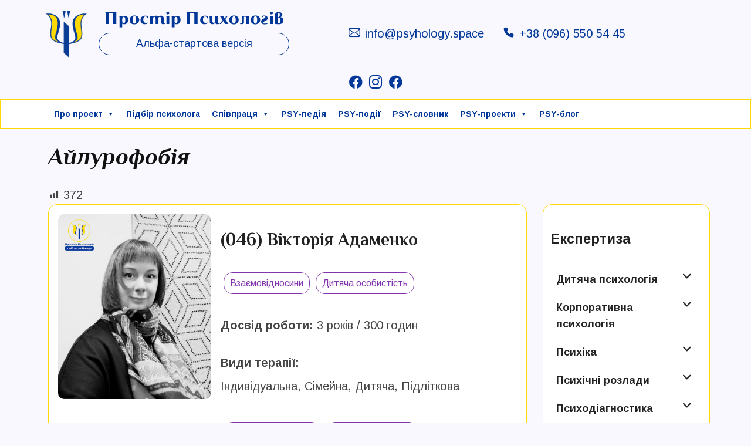

--- FILE ---
content_type: text/html; charset=UTF-8
request_url: https://psyhology.space/profiles-expertise/ajlurofobiya/
body_size: 33043
content:
<!doctype html>
<html lang="uk">
<head>
	<meta charset="UTF-8">
	<meta name="viewport" content="width=device-width, initial-scale=1">
	<link rel="profile" href="https://gmpg.org/xfn/11">

	<meta name='robots' content='index, follow, max-image-preview:large, max-snippet:-1, max-video-preview:-1' />

	<!-- This site is optimized with the Yoast SEO plugin v25.8 - https://yoast.com/wordpress/plugins/seo/ -->
	<title>Айлурофобія Archives - Простір психологів / Інформація. Фахівці. Допомога</title>
	<link rel="canonical" href="https://psyhology.space/profiles-expertise/ajlurofobiya/" />
	<meta property="og:locale" content="uk_UA" />
	<meta property="og:type" content="article" />
	<meta property="og:title" content="Айлурофобія Archives - Простір психологів / Інформація. Фахівці. Допомога" />
	<meta property="og:description" content="372" />
	<meta property="og:url" content="https://psyhology.space/profiles-expertise/ajlurofobiya/" />
	<meta property="og:site_name" content="Простір психологів / Інформація. Фахівці. Допомога" />
	<meta name="twitter:card" content="summary_large_image" />
	<script type="application/ld+json" class="yoast-schema-graph">{"@context":"https://schema.org","@graph":[{"@type":"CollectionPage","@id":"https://psyhology.space/profiles-expertise/ajlurofobiya/","url":"https://psyhology.space/profiles-expertise/ajlurofobiya/","name":"Айлурофобія Archives - Простір психологів / Інформація. Фахівці. Допомога","isPartOf":{"@id":"https://psyhology.space/#website"},"primaryImageOfPage":{"@id":"https://psyhology.space/profiles-expertise/ajlurofobiya/#primaryimage"},"image":{"@id":"https://psyhology.space/profiles-expertise/ajlurofobiya/#primaryimage"},"thumbnailUrl":"https://psyhology.space/wp-content/uploads/2024/02/viktoria-adamenko.jpg","breadcrumb":{"@id":"https://psyhology.space/profiles-expertise/ajlurofobiya/#breadcrumb"},"inLanguage":"uk"},{"@type":"ImageObject","inLanguage":"uk","@id":"https://psyhology.space/profiles-expertise/ajlurofobiya/#primaryimage","url":"https://psyhology.space/wp-content/uploads/2024/02/viktoria-adamenko.jpg","contentUrl":"https://psyhology.space/wp-content/uploads/2024/02/viktoria-adamenko.jpg","width":1200,"height":630,"caption":"Вікторія Адаменко, профайл у Просторі Психологів"},{"@type":"BreadcrumbList","@id":"https://psyhology.space/profiles-expertise/ajlurofobiya/#breadcrumb","itemListElement":[{"@type":"ListItem","position":1,"name":"Головна","item":"https://psyhology.space/"},{"@type":"ListItem","position":2,"name":"Психічні розлади","item":"https://psyhology.space/profiles-expertise/psyhichni-rozlady/"},{"@type":"ListItem","position":3,"name":"Фобії (страхи)","item":"https://psyhology.space/profiles-expertise/fobiyi-strahy/"},{"@type":"ListItem","position":4,"name":"Айлурофобія"}]},{"@type":"WebSite","@id":"https://psyhology.space/#website","url":"https://psyhology.space/","name":"Простір психологів","description":"Альфа-стартова версія","publisher":{"@id":"https://psyhology.space/#organization"},"potentialAction":[{"@type":"SearchAction","target":{"@type":"EntryPoint","urlTemplate":"https://psyhology.space/?s={search_term_string}"},"query-input":{"@type":"PropertyValueSpecification","valueRequired":true,"valueName":"search_term_string"}}],"inLanguage":"uk"},{"@type":"Organization","@id":"https://psyhology.space/#organization","name":"Простір психологів","url":"https://psyhology.space/","logo":{"@type":"ImageObject","inLanguage":"uk","@id":"https://psyhology.space/#/schema/logo/image/","url":"https://psyhology.space/wp-content/uploads/2023/02/logo.png","contentUrl":"https://psyhology.space/wp-content/uploads/2023/02/logo.png","width":94,"height":107,"caption":"Простір психологів"},"image":{"@id":"https://psyhology.space/#/schema/logo/image/"},"sameAs":["https://www.facebook.com/psychologspace","https://www.facebook.com/groups/klubup"]}]}</script>
	<!-- / Yoast SEO plugin. -->


<link rel='dns-prefetch' href='//www.googletagmanager.com' />
<link rel="alternate" type="application/rss+xml" title="Простір психологів / Інформація. Фахівці. Допомога &raquo; стрічка" href="https://psyhology.space/feed/" />
<link rel="alternate" type="application/rss+xml" title="Простір психологів / Інформація. Фахівці. Допомога &raquo; Канал коментарів" href="https://psyhology.space/comments/feed/" />
<link rel="alternate" type="text/calendar" title="Простір психологів / Інформація. Фахівці. Допомога &raquo; Стрічка новин iCal" href="https://psyhology.space/events/?ical=1" />
<link rel="alternate" type="application/rss+xml" title="Канал Простір психологів / Інформація. Фахівці. Допомога &raquo; Айлурофобія Експертиза" href="https://psyhology.space/profiles-expertise/ajlurofobiya/feed/" />
<style id='wp-img-auto-sizes-contain-inline-css'>
img:is([sizes=auto i],[sizes^="auto," i]){contain-intrinsic-size:3000px 1500px}
/*# sourceURL=wp-img-auto-sizes-contain-inline-css */
</style>
<style id='wp-emoji-styles-inline-css'>

	img.wp-smiley, img.emoji {
		display: inline !important;
		border: none !important;
		box-shadow: none !important;
		height: 1em !important;
		width: 1em !important;
		margin: 0 0.07em !important;
		vertical-align: -0.1em !important;
		background: none !important;
		padding: 0 !important;
	}
/*# sourceURL=wp-emoji-styles-inline-css */
</style>
<link rel='stylesheet' id='wp-block-library-css' href='https://psyhology.space/wp-includes/css/dist/block-library/style.min.css?ver=6.9' media='all' />
<style id='global-styles-inline-css'>
:root{--wp--preset--aspect-ratio--square: 1;--wp--preset--aspect-ratio--4-3: 4/3;--wp--preset--aspect-ratio--3-4: 3/4;--wp--preset--aspect-ratio--3-2: 3/2;--wp--preset--aspect-ratio--2-3: 2/3;--wp--preset--aspect-ratio--16-9: 16/9;--wp--preset--aspect-ratio--9-16: 9/16;--wp--preset--color--black: #000000;--wp--preset--color--cyan-bluish-gray: #abb8c3;--wp--preset--color--white: #ffffff;--wp--preset--color--pale-pink: #f78da7;--wp--preset--color--vivid-red: #cf2e2e;--wp--preset--color--luminous-vivid-orange: #ff6900;--wp--preset--color--luminous-vivid-amber: #fcb900;--wp--preset--color--light-green-cyan: #7bdcb5;--wp--preset--color--vivid-green-cyan: #00d084;--wp--preset--color--pale-cyan-blue: #8ed1fc;--wp--preset--color--vivid-cyan-blue: #0693e3;--wp--preset--color--vivid-purple: #9b51e0;--wp--preset--gradient--vivid-cyan-blue-to-vivid-purple: linear-gradient(135deg,rgb(6,147,227) 0%,rgb(155,81,224) 100%);--wp--preset--gradient--light-green-cyan-to-vivid-green-cyan: linear-gradient(135deg,rgb(122,220,180) 0%,rgb(0,208,130) 100%);--wp--preset--gradient--luminous-vivid-amber-to-luminous-vivid-orange: linear-gradient(135deg,rgb(252,185,0) 0%,rgb(255,105,0) 100%);--wp--preset--gradient--luminous-vivid-orange-to-vivid-red: linear-gradient(135deg,rgb(255,105,0) 0%,rgb(207,46,46) 100%);--wp--preset--gradient--very-light-gray-to-cyan-bluish-gray: linear-gradient(135deg,rgb(238,238,238) 0%,rgb(169,184,195) 100%);--wp--preset--gradient--cool-to-warm-spectrum: linear-gradient(135deg,rgb(74,234,220) 0%,rgb(151,120,209) 20%,rgb(207,42,186) 40%,rgb(238,44,130) 60%,rgb(251,105,98) 80%,rgb(254,248,76) 100%);--wp--preset--gradient--blush-light-purple: linear-gradient(135deg,rgb(255,206,236) 0%,rgb(152,150,240) 100%);--wp--preset--gradient--blush-bordeaux: linear-gradient(135deg,rgb(254,205,165) 0%,rgb(254,45,45) 50%,rgb(107,0,62) 100%);--wp--preset--gradient--luminous-dusk: linear-gradient(135deg,rgb(255,203,112) 0%,rgb(199,81,192) 50%,rgb(65,88,208) 100%);--wp--preset--gradient--pale-ocean: linear-gradient(135deg,rgb(255,245,203) 0%,rgb(182,227,212) 50%,rgb(51,167,181) 100%);--wp--preset--gradient--electric-grass: linear-gradient(135deg,rgb(202,248,128) 0%,rgb(113,206,126) 100%);--wp--preset--gradient--midnight: linear-gradient(135deg,rgb(2,3,129) 0%,rgb(40,116,252) 100%);--wp--preset--font-size--small: 13px;--wp--preset--font-size--medium: 20px;--wp--preset--font-size--large: 36px;--wp--preset--font-size--x-large: 42px;--wp--preset--spacing--20: 0.44rem;--wp--preset--spacing--30: 0.67rem;--wp--preset--spacing--40: 1rem;--wp--preset--spacing--50: 1.5rem;--wp--preset--spacing--60: 2.25rem;--wp--preset--spacing--70: 3.38rem;--wp--preset--spacing--80: 5.06rem;--wp--preset--shadow--natural: 6px 6px 9px rgba(0, 0, 0, 0.2);--wp--preset--shadow--deep: 12px 12px 50px rgba(0, 0, 0, 0.4);--wp--preset--shadow--sharp: 6px 6px 0px rgba(0, 0, 0, 0.2);--wp--preset--shadow--outlined: 6px 6px 0px -3px rgb(255, 255, 255), 6px 6px rgb(0, 0, 0);--wp--preset--shadow--crisp: 6px 6px 0px rgb(0, 0, 0);}:where(.is-layout-flex){gap: 0.5em;}:where(.is-layout-grid){gap: 0.5em;}body .is-layout-flex{display: flex;}.is-layout-flex{flex-wrap: wrap;align-items: center;}.is-layout-flex > :is(*, div){margin: 0;}body .is-layout-grid{display: grid;}.is-layout-grid > :is(*, div){margin: 0;}:where(.wp-block-columns.is-layout-flex){gap: 2em;}:where(.wp-block-columns.is-layout-grid){gap: 2em;}:where(.wp-block-post-template.is-layout-flex){gap: 1.25em;}:where(.wp-block-post-template.is-layout-grid){gap: 1.25em;}.has-black-color{color: var(--wp--preset--color--black) !important;}.has-cyan-bluish-gray-color{color: var(--wp--preset--color--cyan-bluish-gray) !important;}.has-white-color{color: var(--wp--preset--color--white) !important;}.has-pale-pink-color{color: var(--wp--preset--color--pale-pink) !important;}.has-vivid-red-color{color: var(--wp--preset--color--vivid-red) !important;}.has-luminous-vivid-orange-color{color: var(--wp--preset--color--luminous-vivid-orange) !important;}.has-luminous-vivid-amber-color{color: var(--wp--preset--color--luminous-vivid-amber) !important;}.has-light-green-cyan-color{color: var(--wp--preset--color--light-green-cyan) !important;}.has-vivid-green-cyan-color{color: var(--wp--preset--color--vivid-green-cyan) !important;}.has-pale-cyan-blue-color{color: var(--wp--preset--color--pale-cyan-blue) !important;}.has-vivid-cyan-blue-color{color: var(--wp--preset--color--vivid-cyan-blue) !important;}.has-vivid-purple-color{color: var(--wp--preset--color--vivid-purple) !important;}.has-black-background-color{background-color: var(--wp--preset--color--black) !important;}.has-cyan-bluish-gray-background-color{background-color: var(--wp--preset--color--cyan-bluish-gray) !important;}.has-white-background-color{background-color: var(--wp--preset--color--white) !important;}.has-pale-pink-background-color{background-color: var(--wp--preset--color--pale-pink) !important;}.has-vivid-red-background-color{background-color: var(--wp--preset--color--vivid-red) !important;}.has-luminous-vivid-orange-background-color{background-color: var(--wp--preset--color--luminous-vivid-orange) !important;}.has-luminous-vivid-amber-background-color{background-color: var(--wp--preset--color--luminous-vivid-amber) !important;}.has-light-green-cyan-background-color{background-color: var(--wp--preset--color--light-green-cyan) !important;}.has-vivid-green-cyan-background-color{background-color: var(--wp--preset--color--vivid-green-cyan) !important;}.has-pale-cyan-blue-background-color{background-color: var(--wp--preset--color--pale-cyan-blue) !important;}.has-vivid-cyan-blue-background-color{background-color: var(--wp--preset--color--vivid-cyan-blue) !important;}.has-vivid-purple-background-color{background-color: var(--wp--preset--color--vivid-purple) !important;}.has-black-border-color{border-color: var(--wp--preset--color--black) !important;}.has-cyan-bluish-gray-border-color{border-color: var(--wp--preset--color--cyan-bluish-gray) !important;}.has-white-border-color{border-color: var(--wp--preset--color--white) !important;}.has-pale-pink-border-color{border-color: var(--wp--preset--color--pale-pink) !important;}.has-vivid-red-border-color{border-color: var(--wp--preset--color--vivid-red) !important;}.has-luminous-vivid-orange-border-color{border-color: var(--wp--preset--color--luminous-vivid-orange) !important;}.has-luminous-vivid-amber-border-color{border-color: var(--wp--preset--color--luminous-vivid-amber) !important;}.has-light-green-cyan-border-color{border-color: var(--wp--preset--color--light-green-cyan) !important;}.has-vivid-green-cyan-border-color{border-color: var(--wp--preset--color--vivid-green-cyan) !important;}.has-pale-cyan-blue-border-color{border-color: var(--wp--preset--color--pale-cyan-blue) !important;}.has-vivid-cyan-blue-border-color{border-color: var(--wp--preset--color--vivid-cyan-blue) !important;}.has-vivid-purple-border-color{border-color: var(--wp--preset--color--vivid-purple) !important;}.has-vivid-cyan-blue-to-vivid-purple-gradient-background{background: var(--wp--preset--gradient--vivid-cyan-blue-to-vivid-purple) !important;}.has-light-green-cyan-to-vivid-green-cyan-gradient-background{background: var(--wp--preset--gradient--light-green-cyan-to-vivid-green-cyan) !important;}.has-luminous-vivid-amber-to-luminous-vivid-orange-gradient-background{background: var(--wp--preset--gradient--luminous-vivid-amber-to-luminous-vivid-orange) !important;}.has-luminous-vivid-orange-to-vivid-red-gradient-background{background: var(--wp--preset--gradient--luminous-vivid-orange-to-vivid-red) !important;}.has-very-light-gray-to-cyan-bluish-gray-gradient-background{background: var(--wp--preset--gradient--very-light-gray-to-cyan-bluish-gray) !important;}.has-cool-to-warm-spectrum-gradient-background{background: var(--wp--preset--gradient--cool-to-warm-spectrum) !important;}.has-blush-light-purple-gradient-background{background: var(--wp--preset--gradient--blush-light-purple) !important;}.has-blush-bordeaux-gradient-background{background: var(--wp--preset--gradient--blush-bordeaux) !important;}.has-luminous-dusk-gradient-background{background: var(--wp--preset--gradient--luminous-dusk) !important;}.has-pale-ocean-gradient-background{background: var(--wp--preset--gradient--pale-ocean) !important;}.has-electric-grass-gradient-background{background: var(--wp--preset--gradient--electric-grass) !important;}.has-midnight-gradient-background{background: var(--wp--preset--gradient--midnight) !important;}.has-small-font-size{font-size: var(--wp--preset--font-size--small) !important;}.has-medium-font-size{font-size: var(--wp--preset--font-size--medium) !important;}.has-large-font-size{font-size: var(--wp--preset--font-size--large) !important;}.has-x-large-font-size{font-size: var(--wp--preset--font-size--x-large) !important;}
/*# sourceURL=global-styles-inline-css */
</style>

<style id='classic-theme-styles-inline-css'>
/*! This file is auto-generated */
.wp-block-button__link{color:#fff;background-color:#32373c;border-radius:9999px;box-shadow:none;text-decoration:none;padding:calc(.667em + 2px) calc(1.333em + 2px);font-size:1.125em}.wp-block-file__button{background:#32373c;color:#fff;text-decoration:none}
/*# sourceURL=/wp-includes/css/classic-themes.min.css */
</style>
<link rel='stylesheet' id='atbs-blocks-bootstrap-icons-css' href='https://psyhology.space/wp-content/plugins/advanced-tabs-block/./assets/css/bootstrap-icons.min.css?ver=1.2.4' media='all' />
<link rel='stylesheet' id='contact-form-7-css' href='https://psyhology.space/wp-content/plugins/contact-form-7/includes/css/styles.css?ver=6.1.1' media='all' />
<link rel='stylesheet' id='dashicons-css' href='https://psyhology.space/wp-includes/css/dashicons.min.css?ver=6.9' media='all' />
<link rel='stylesheet' id='post-views-counter-frontend-css' href='https://psyhology.space/wp-content/plugins/post-views-counter/css/frontend.min.css?ver=1.5.2' media='all' />
<link rel='stylesheet' id='megamenu-css' href='https://psyhology.space/wp-content/uploads/maxmegamenu/style_uk.css?ver=857fa6' media='all' />
<link rel='stylesheet' id='psyhologyspace-style-css' href='https://psyhology.space/wp-content/themes/psyhologyspace/style.css?ver=1.0.0' media='all' />
<link rel='stylesheet' id='psyhologyspace-mainstyle-css' href='https://psyhology.space/wp-content/themes/psyhologyspace/css/main.min.css?ver=1.0.0' media='all' />
<script src="https://psyhology.space/wp-content/themes/psyhologyspace/js/main.min.js?ver=1.0.0" id="psyhologyspace-mainscripts-js"></script>
<script src="https://psyhology.space/wp-includes/js/jquery/jquery.min.js?ver=3.7.1" id="jquery-core-js"></script>
<script src="https://psyhology.space/wp-includes/js/jquery/jquery-migrate.min.js?ver=3.4.1" id="jquery-migrate-js"></script>
<link rel="https://api.w.org/" href="https://psyhology.space/wp-json/" /><link rel="alternate" title="JSON" type="application/json" href="https://psyhology.space/wp-json/wp/v2/profiles_expertise/1519" /><link rel="EditURI" type="application/rsd+xml" title="RSD" href="https://psyhology.space/xmlrpc.php?rsd" />
<meta name="generator" content="WordPress 6.9" />
<meta name="generator" content="Site Kit by Google 1.170.0" /><meta name="tec-api-version" content="v1"><meta name="tec-api-origin" content="https://psyhology.space"><link rel="alternate" href="https://psyhology.space/wp-json/tribe/events/v1/" /><!-- Google tag (gtag.js) -->
<script async src="https://www.googletagmanager.com/gtag/js?id=G-8404T4E57D"></script>
<script>
  window.dataLayer = window.dataLayer || [];
  function gtag(){dataLayer.push(arguments);}
  gtag('js', new Date());

  gtag('config', 'G-8404T4E57D');
</script><link rel="icon" href="https://psyhology.space/wp-content/uploads/2023/11/cropped-fv-32x32.png" sizes="32x32" />
<link rel="icon" href="https://psyhology.space/wp-content/uploads/2023/11/cropped-fv-192x192.png" sizes="192x192" />
<link rel="apple-touch-icon" href="https://psyhology.space/wp-content/uploads/2023/11/cropped-fv-180x180.png" />
<meta name="msapplication-TileImage" content="https://psyhology.space/wp-content/uploads/2023/11/cropped-fv-270x270.png" />
<style type="text/css">/** Mega Menu CSS: fs **/</style>
</head>

<body class="archive tax-profiles_expertise term-ajlurofobiya term-1519 wp-custom-logo wp-theme-psyhologyspace tribe-no-js mega-menu-menu-1 hfeed no-sidebar">
<div id="page" class="site">
	<a class="skip-link screen-reader-text" href="#primary">Skip to content</a>

	<header id="masthead" class="site-header">
	<div class="container">
	<div class="row">
		<!-- <span class="site-branding"> -->
			<div class="site_branding"></div>
			<div class="col-12 col-md-12 col-lg-8 col-xl-5 col-xxl-4 d-flex align-items-center p-2">
				<a href="https://psyhology.space/" class="custom-logo-link" rel="home"><img width="94" height="107" src="https://psyhology.space/wp-content/uploads/2023/02/logo.png" class="custom-logo" alt="Простір психологів / Інформація. Фахівці. Допомога" decoding="async" /></a>
				<div class="img-site-name">
					<a href="https://psyhology.space">
						<img src="https://psyhology.space/wp-content/uploads/2023/02/logo_2.svg" alt="Простір психологів"/>
					</a>
											<div class="site-description">Альфа-стартова версія</div>
										</div>
				</div><!--.col-->
			<div class="col-12 col-md-8 col-lg-4 col-xl-6 col-xxl-6 d-flex justify-content-start justify-content-xl-center align-content-center flex-wrap p-2">

				<a href="mailto:info@psyhology.space" class="px-3">
					<span class="icon-email-its pe-2"></span><span class="">info@psyhology.space</span>
				</a>
				<a href="tel:+380965505445" class="px-3">
					<span class="icon-phone-its pe-2"></span><span class="">+38 (096) 550 54 45</span>
				</a>
			</div><!--.col-->
			<div class="col-12 col-md-4 col-lg-12 col-xl-12 col-xxl-auto d-flex align-items-center justify-content-center p-2">
				<div class="social-icons">
					
			<div class="d-flex">
				
					<a href="https://www.facebook.com/klubupp">
						<span class="icon-facebook-its"></span>
					</a>
										
					
					<a href="https://www.instagram.com/psyhology_space">
						<span class="icon-instagram-its"></span>
					</a>
										
					
					<a href="https://www.facebook.com/psyprostir">
						<span class="icon-facebook-its"></span>
					</a>
										
								</div>

						</div>
				</div><!--.col-->
				</div><!--.site_branding-->
		<!-- </span> -->
		<!-- .site-branding -->
	</div><!--.row -->
	</div><!--.container  -->
	<div class="background-1 navigation-sticky-top pt-1 pb-1">
		<div class="container">
			<div class="row">
				<div class="col">
					<nav id="site-navigation" class="main-navigation">
					<!-- <button class="menu-toggle" aria-controls="primary-menu" aria-expanded="false">Primary Menu</button> -->
					<div id="mega-menu-wrap-menu-1" class="mega-menu-wrap"><div class="mega-menu-toggle"><div class="mega-toggle-blocks-left"></div><div class="mega-toggle-blocks-center"></div><div class="mega-toggle-blocks-right"><div class='mega-toggle-block mega-menu-toggle-animated-block mega-toggle-block-0' id='mega-toggle-block-0'><button aria-label="Toggle Menu" class="mega-toggle-animated mega-toggle-animated-slider" type="button" aria-expanded="false">
                  <span class="mega-toggle-animated-box">
                    <span class="mega-toggle-animated-inner"></span>
                  </span>
                </button></div></div></div><ul id="mega-menu-menu-1" class="mega-menu max-mega-menu mega-menu-horizontal mega-no-js" data-event="hover_intent" data-effect="fade_up" data-effect-speed="200" data-effect-mobile="disabled" data-effect-speed-mobile="0" data-mobile-force-width="body" data-second-click="go" data-document-click="collapse" data-vertical-behaviour="standard" data-breakpoint="992" data-unbind="true" data-mobile-state="collapse_all" data-mobile-direction="vertical" data-hover-intent-timeout="300" data-hover-intent-interval="100"><li class="mega-menu-item mega-menu-item-type-post_type mega-menu-item-object-page mega-menu-item-has-children mega-align-bottom-left mega-menu-flyout mega-menu-item-1922" id="mega-menu-item-1922"><a class="mega-menu-link" href="https://psyhology.space/pro-proekt/" aria-expanded="false" tabindex="0">Про проект<span class="mega-indicator" aria-hidden="true"></span></a>
<ul class="mega-sub-menu">
<li class="mega-menu-item mega-menu-item-type-post_type mega-menu-item-object-page mega-menu-item-17218" id="mega-menu-item-17218"><a class="mega-menu-link" href="https://psyhology.space/partysypacziya-u-prostori-psyhologiv/">Партисипація</a></li><li class="mega-menu-item mega-menu-item-type-post_type mega-menu-item-object-page mega-menu-item-1731" id="mega-menu-item-1731"><a class="mega-menu-link" href="https://psyhology.space/speczialisty/">Психологи</a></li><li class="mega-menu-item mega-menu-item-type-post_type mega-menu-item-object-page mega-menu-item-1933" id="mega-menu-item-1933"><a class="mega-menu-link" href="https://psyhology.space/pro-proekt/spivzasnovnyky/">Співзасновники</a></li><li class="mega-menu-item mega-menu-item-type-post_type mega-menu-item-object-page mega-menu-item-1932" id="mega-menu-item-1932"><a class="mega-menu-link" href="https://psyhology.space/pro-proekt/misiya-ta-czinnosti/">Місія та цінності</a></li><li class="mega-menu-item mega-menu-item-type-post_type mega-menu-item-object-page mega-menu-item-11632" id="mega-menu-item-11632"><a class="mega-menu-link" href="https://psyhology.space/pro-proekt/etychnyj-kodeks/">Етичний кодекс</a></li><li class="mega-menu-item mega-menu-item-type-post_type mega-menu-item-object-page mega-menu-item-5809" id="mega-menu-item-5809"><a class="mega-menu-link" href="https://psyhology.space/pro-proekt/perevagy-j-mozhlyvosti/">ФундаМентальні переваги</a></li><li class="mega-menu-item mega-menu-item-type-post_type mega-menu-item-object-page mega-menu-item-5811" id="mega-menu-item-5811"><a class="mega-menu-link" href="https://psyhology.space/pro-proekt/strategiya-rozvytku/">Стратегія розвитку</a></li><li class="mega-menu-item mega-menu-item-type-post_type mega-menu-item-object-page mega-menu-item-1931" id="mega-menu-item-1931"><a class="mega-menu-link" href="https://psyhology.space/pro-proekt/ajdentyka/">Айдентика</a></li><li class="mega-menu-item mega-menu-item-type-post_type mega-menu-item-object-page mega-menu-item-has-children mega-menu-item-5830" id="mega-menu-item-5830"><a class="mega-menu-link" href="https://psyhology.space/zvyazok/" aria-expanded="false">Зв’язок<span class="mega-indicator" aria-hidden="true"></span></a>
	<ul class="mega-sub-menu">
<li class="mega-menu-item mega-menu-item-type-post_type mega-menu-item-object-page mega-menu-item-8069" id="mega-menu-item-8069"><a class="mega-menu-link" href="https://psyhology.space/zvyazok/alfa-startovyi-zviazok/">Альфа-стартовий зв’язок</a></li><li class="mega-menu-item mega-menu-item-type-post_type mega-menu-item-object-page mega-menu-item-8068" id="mega-menu-item-8068"><a class="mega-menu-link" href="https://psyhology.space/zvyazok/contact-center/">Контакт-центр</a></li><li class="mega-menu-item mega-menu-item-type-post_type mega-menu-item-object-page mega-menu-item-8067" id="mega-menu-item-8067"><a class="mega-menu-link" href="https://psyhology.space/zvyazok/onlajn-kabinety/">Онлайн-кабінети</a></li>	</ul>
</li><li class="mega-menu-item mega-menu-item-type-post_type mega-menu-item-object-page mega-menu-item-5827" id="mega-menu-item-5827"><a class="mega-menu-link" href="https://psyhology.space/partnery/">Партнери</a></li></ul>
</li><li class="mega-menu-item mega-menu-item-type-post_type mega-menu-item-object-page mega-align-bottom-left mega-menu-flyout mega-menu-item-1780" id="mega-menu-item-1780"><a class="mega-menu-link" href="https://psyhology.space/pidbir-fahivczya/" tabindex="0">Підбір психолога</a></li><li class="mega-menu-item mega-menu-item-type-post_type mega-menu-item-object-page mega-menu-item-has-children mega-align-bottom-left mega-menu-flyout mega-menu-item-1944" id="mega-menu-item-1944"><a class="mega-menu-link" href="https://psyhology.space/spivpraczya/" aria-expanded="false" tabindex="0">Співпраця<span class="mega-indicator" aria-hidden="true"></span></a>
<ul class="mega-sub-menu">
<li class="mega-menu-item mega-menu-item-type-post_type mega-menu-item-object-page mega-menu-item-has-children mega-menu-item-1948" id="mega-menu-item-1948"><a class="mega-menu-link" href="https://psyhology.space/spivpraczya/fahivczyam/" aria-expanded="false">Фахівцям<span class="mega-indicator" aria-hidden="true"></span></a>
	<ul class="mega-sub-menu">
<li class="mega-menu-item mega-menu-item-type-post_type mega-menu-item-object-page mega-menu-item-18376" id="mega-menu-item-18376"><a class="mega-menu-link" href="https://psyhology.space/richna-integracziya-2026/">Річна інтеграція 2026</a></li><li class="mega-menu-item mega-menu-item-type-post_type mega-menu-item-object-page mega-menu-item-14431" id="mega-menu-item-14431"><a class="mega-menu-link" href="https://psyhology.space/spivpraczya/fahivczyam/taryf-integracziyi-2025/">Безлімітна інтеграція 2025</a></li><li class="mega-menu-item mega-menu-item-type-post_type mega-menu-item-object-page mega-menu-item-11535" id="mega-menu-item-11535"><a class="mega-menu-link" href="https://psyhology.space/spivpraczya/fahivczyam/rozmishhennya-ta-prosuvannya-podij/">Розміщення і таргетинг подій</a></li>	</ul>
</li><li class="mega-menu-item mega-menu-item-type-post_type mega-menu-item-object-page mega-menu-item-5821" id="mega-menu-item-5821"><a class="mega-menu-link" href="https://psyhology.space/spivpraczya/kliyentam/">Клієнтам</a></li><li class="mega-menu-item mega-menu-item-type-post_type mega-menu-item-object-page mega-menu-item-has-children mega-menu-item-5822" id="mega-menu-item-5822"><a class="mega-menu-link" href="https://psyhology.space/spivpraczya/reklamodavczyam/" aria-expanded="false">Рекламодавцям і партнерам<span class="mega-indicator" aria-hidden="true"></span></a>
	<ul class="mega-sub-menu">
<li class="mega-menu-item mega-menu-item-type-post_type mega-menu-item-object-page mega-menu-item-15413" id="mega-menu-item-15413"><a class="mega-menu-link" href="https://psyhology.space/spivpraczya/reklamodavczyam/reklama-i-partnerstvo/">Партнерські тарифи</a></li>	</ul>
</li><li class="mega-menu-item mega-menu-item-type-post_type mega-menu-item-object-page mega-menu-item-1947" id="mega-menu-item-1947"><a class="mega-menu-link" href="https://psyhology.space/spivpraczya/biznesu/">Корпоративна</a></li><li class="mega-menu-item mega-menu-item-type-post_type mega-menu-item-object-page mega-menu-item-5823" id="mega-menu-item-5823"><a class="mega-menu-link" href="https://psyhology.space/spivpraczya/suspilstvu/">Суспільству</a></li><li class="mega-menu-item mega-menu-item-type-post_type mega-menu-item-object-page mega-menu-item-1946" id="mega-menu-item-1946"><a class="mega-menu-link" href="https://psyhology.space/spivpraczya/derzhavi/">Державі</a></li><li class="mega-menu-item mega-menu-item-type-post_type mega-menu-item-object-page mega-menu-item-1945" id="mega-menu-item-1945"><a class="mega-menu-link" href="https://psyhology.space/spivpraczya/grantodavczyam/">Грантодавцям</a></li></ul>
</li><li class="mega-menu-item mega-menu-item-type-post_type mega-menu-item-object-page mega-align-bottom-left mega-menu-flyout mega-menu-item-5831" id="mega-menu-item-5831"><a class="mega-menu-link" href="https://psyhology.space/psypedia/" tabindex="0">PSY-педія</a></li><li class="mega-menu-item mega-menu-item-type-post_type mega-menu-item-object-page mega-align-bottom-left mega-menu-flyout mega-menu-item-281" id="mega-menu-item-281"><a class="mega-menu-link" href="https://psyhology.space/podiyi/" tabindex="0">PSY-події</a></li><li class="mega-menu-item mega-menu-item-type-post_type mega-menu-item-object-page mega-align-bottom-left mega-menu-flyout mega-menu-item-274" id="mega-menu-item-274"><a class="mega-menu-link" href="https://psyhology.space/slovnyk/" tabindex="0">PSY-cловник</a></li><li class="mega-menu-item mega-menu-item-type-post_type mega-menu-item-object-page mega-menu-item-has-children mega-align-bottom-left mega-menu-flyout mega-menu-item-17978" id="mega-menu-item-17978"><a class="mega-menu-link" href="https://psyhology.space/psy-proekty/" aria-expanded="false" tabindex="0">PSY-проекти<span class="mega-indicator" aria-hidden="true"></span></a>
<ul class="mega-sub-menu">
<li class="mega-menu-item mega-menu-item-type-post_type mega-menu-item-object-page mega-menu-item-17984" id="mega-menu-item-17984"><a class="mega-menu-link" href="https://psyhology.space/psytraits-psyhologichni-portrety/">PsyTraits (психологічні портрети)</a></li><li class="mega-menu-item mega-menu-item-type-post_type mega-menu-item-object-page mega-menu-item-17988" id="mega-menu-item-17988"><a class="mega-menu-link" href="https://psyhology.space/stereoviziya/">СтереоВізія</a></li><li class="mega-menu-item mega-menu-item-type-post_type mega-menu-item-object-page mega-menu-item-6784" id="mega-menu-item-6784"><a class="mega-menu-link" href="https://psyhology.space/psy-kram/">PSY-крамниця</a></li><li class="mega-menu-item mega-menu-item-type-post_type mega-menu-item-object-page mega-menu-item-18012" id="mega-menu-item-18012"><a class="mega-menu-link" href="https://psyhology.space/soczialna-reklama-usvidomlyujcze/">Соцреклама “УсвідомлюйЦе”</a></li><li class="mega-menu-item mega-menu-item-type-post_type mega-menu-item-object-page mega-menu-item-18208" id="mega-menu-item-18208"><a class="mega-menu-link" href="https://psyhology.space/pr-suspilnadyplomatiya/">PR “СуспільнаДипломатія”</a></li><li class="mega-menu-item mega-menu-item-type-post_type mega-menu-item-object-page mega-menu-item-17996" id="mega-menu-item-17996"><a class="mega-menu-link" href="https://psyhology.space/yi-mapa-prostir-psyhologiv/">Ї-мапа &amp; Простір Психологів</a></li><li class="mega-menu-item mega-menu-item-type-post_type mega-menu-item-object-page mega-menu-item-17992" id="mega-menu-item-17992"><a class="mega-menu-link" href="https://psyhology.space/english-version/">English version</a></li><li class="mega-menu-item mega-menu-item-type-post_type mega-menu-item-object-page mega-menu-item-6783" id="mega-menu-item-6783"><a class="mega-menu-link" href="https://psyhology.space/vr-psychologia/">VR</a></li></ul>
</li><li class="mega-menu-item mega-menu-item-type-post_type mega-menu-item-object-page mega-align-bottom-left mega-menu-flyout mega-menu-item-255" id="mega-menu-item-255"><a class="mega-menu-link" href="https://psyhology.space/blog/" tabindex="0">PSY-блог</a></li></ul></div>					</nav><!-- #site-navigation -->
				</div>
			</div>

		</div><!--.container  -->
	</div>

	</header><!-- #masthead -->
	<div class="container">
		<div class="row">
<header class="page-header">
	<h1 class="page-title">Айлурофобія</h1><div class="archive-description"><div class="post-views content-term term-1519 entry-meta load-static">
					<span class="post-views-icon dashicons dashicons-chart-bar"></span> <span class="post-views-count">372</span>
				</div></div></header><!-- .page-header -->

<div class="col-12 col-sm-12 col-md-12 col-lg-9">
	<main id="primary" class="site-main">

		<section class=""><div class="">				<div class="profiles-standart border-1 p-3">   
					<div class="news_cont d-flex">
						<div class="col-4 profiles-foto">
							<a href="https://psyhology.space/profiles/viktoriya-adamenko/"><img src='https://psyhology.space/wp-content/uploads/2024/02/viktoria-adamenko-profile-photo.jpg' alt=''></a>
						</div>
						<div class="col-8 ps-3 profiles-content "><!-- news_cont -->
							<a href="https://psyhology.space/profiles/viktoriya-adamenko/"><h2>(046) Вікторія Адаменко</h2></a>
							<div class="d-flex flex-wrap ps-blog-date profiles-specialties association-audit pt-2">
						<a href="https://psyhology.space/psypedia/vzayemovidnosyny/"><li>Взаємовідносини</li></a><a href="https://psyhology.space/psypedia/dytyacha-osobystist/"><li>Дитяча особистість</li></a>							</div>

							<br><b>Досвід роботи:</b> 3 років / 300 годин<br>							<b><br>Види терапії:</b>
							<div class="d-flex flex-wrap ps-blog-date pt-2">
						Індивідуальна, Сімейна, Дитяча, Підліткова<br>							</div>
							<br>
							<div class="d-flex flex-wrap ps-blog-date profiles-specialties association-audit pt-2">
								<a href="https://psyhology.space/?post_type=matchastyna&#038;p=575"><li>Гештальт-психолог</li></a><a href="https://psyhology.space/?post_type=matchastyna&#038;p=639"><li>Гештальт-терапія</li></a>							</div>

						</div><!-- .news_cont -->

						</div>
					   
						<div class="ps-news-cont-footer d-flex justify-content-between">
							<div class="ps-avtor d-flex">
								<!-- Button trigger modal Контакти -->
								<button type="button" class="btn btn-primary me-2" data-bs-toggle="modal" data-bs-target="#contact9026Modal">
								Контакти
								</button>

								<!-- Modal Контакти-->
								<div class="modal fade" id="contact9026Modal" tabindex="-1" aria-labelledby="contact9026ModalLabel" aria-hidden="true">
									<div class="modal-dialog modal-dialog-centered modal-dialog-scrollable">
										<div class="modal-content">
											<div class="modal-header">
												<h3 class="modal-title fs-5" id="contact9026ModalLabel">Контакти</h3>
												<button type="button" class="btn-close" data-bs-dismiss="modal" aria-label="Close">X</button>
											</div>
											<div class="modal-body">
												<b>Номеру телефону: </b>
										0959025326												<br>
												<b>Месенджері, які є на цьому номері: </b>
												<div class="d-flex flex-wrap ps-blog-date pt-2">
											Viber, Telegram<br>												</div>
											</div>
											<div class="modal-footer">
												<button type="button" class="btn btn-secondary" data-bs-dismiss="modal">Зактити</button>
											</div>
										</div>
									</div>
								</div>

								<!-- Button trigger modal Записатися -->
								<button type="button" class="btn btn-primary" data-bs-toggle="modal" data-bs-target="#zap9026Modal">
								Записатися
								</button>

								<!-- Modal Записатися-->
								<div class="modal fade" id="zap9026Modal" tabindex="-1" aria-labelledby="zap9026ModalLabel" aria-hidden="true">
									<div class="modal-dialog modal-dialog-centered modal-dialog-scrollable">
										<div class="modal-content">
											<div class="modal-header">
												<h3 class="modal-title fs-5" id="zap9026ModalLabel">Записатися</h3>
												<button type="button" class="btn-close" data-bs-dismiss="modal" aria-label="Close">X</button>
											</div>
											<div class="modal-body">
																																				
<div class="wpcf7 no-js" id="wpcf7-f1729-o1" lang="uk" dir="ltr" data-wpcf7-id="1729">
<div class="screen-reader-response"><p role="status" aria-live="polite" aria-atomic="true"></p> <ul></ul></div>
<form action="/profiles-expertise/ajlurofobiya/#wpcf7-f1729-o1" method="post" class="wpcf7-form init" aria-label="Контактна форма" novalidate="novalidate" data-status="init">
<fieldset class="hidden-fields-container"><input type="hidden" name="_wpcf7" value="1729" /><input type="hidden" name="_wpcf7_version" value="6.1.1" /><input type="hidden" name="_wpcf7_locale" value="uk" /><input type="hidden" name="_wpcf7_unit_tag" value="wpcf7-f1729-o1" /><input type="hidden" name="_wpcf7_container_post" value="0" /><input type="hidden" name="_wpcf7_posted_data_hash" value="" />
</fieldset>
<p><span class="wpcf7-form-control-wrap" data-name="your-name"><input size="40" maxlength="400" class="wpcf7-form-control wpcf7-text wpcf7-validates-as-required" autocomplete="name" aria-required="true" aria-invalid="false" placeholder="Ваше імʼя" value="" type="text" name="your-name" /></span>
</p>
<p><span class="wpcf7-form-control-wrap" data-name="your-phone"><input size="40" maxlength="400" class="wpcf7-form-control wpcf7-text wpcf7-validates-as-required" autocomplete="phone" aria-required="true" aria-invalid="false" placeholder="Ваш телефон" value="" type="text" name="your-phone" /></span>
</p>
<p><b>Як з вами зв’язатися?</b>
</p>
<p><span class="wpcf7-form-control-wrap" data-name="checkbox-369"><span class="wpcf7-form-control wpcf7-checkbox wpcf7-validates-as-required"><span class="wpcf7-list-item first"><label><input type="checkbox" name="checkbox-369[]" value="месенджери" /><span class="wpcf7-list-item-label">месенджери</span></label></span><span class="wpcf7-list-item last"><label><input type="checkbox" name="checkbox-369[]" value="дзвінок" /><span class="wpcf7-list-item-label">дзвінок</span></label></span></span></span>
</p>
<p><span class="wpcf7-form-control-wrap" data-name="profiles-prices"><span class="wpcf7-form-control wpcf7-checkbox"></span></span>
</p>
<p>
			<label>
				<span class="wpcf7-list-item">
					<input value=" Індивідуальні та сімейні психологічні консультації,<br>60-90 хвилин хв / 1700-2000 грн" type="checkbox" name="profiles-prices[]">
				</span>
				Індивідуальні та сімейні психологічні консультації,<br>60-90 хвилин хв / 1700-2000 грн
			</label>
			<label>
				<span class="wpcf7-list-item">
					<input value=" Довгострокова терапія,<br>більше 20 сеансів по 60 хвилин хв / 1700 грн" type="checkbox" name="profiles-prices[]">
				</span>
				Довгострокова терапія,<br>більше 20 сеансів по 60 хвилин хв / 1700 грн
			</label>
			<label>
				<span class="wpcf7-list-item">
					<input value=" Коучинг проходження співбесід ,<br>60 хвилин хв / 2500 грн" type="checkbox" name="profiles-prices[]">
				</span>
				Коучинг проходження співбесід ,<br>60 хвилин хв / 2500 грн
			</label>
</p>
<p><input class="wpcf7-form-control wpcf7-submit has-spinner" type="submit" value="Надіслати" />
</p><div class="wpcf7-response-output" aria-hidden="true"></div>
</form>
</div>
											</div>
										</div>
									</div>
								</div>
							</div>
							<div class="ps-btn">
								<a href="https://psyhology.space/profiles/viktoriya-adamenko/"><span class="icon-angle-right-its"></a>
								<span></span>
							</div>

						</div>
					</div>     
					</div><div class="page_nav1"><div class="page_nav d-flex justify-content-center pt-4 pb-4"></div></div></section>
	</main><!-- #main -->
</div><!-- #col -->
<div class="col-12 col-sm-12 col-md-12 col-lg-3 border-1 pt-3 mb-3 selection-sbr">
	
	<h3>Експертиза</h3>
<div class="ps-category pt-2 pb-2">
								
	<ul id="" class="root-nav">
	
		<li><a href="https://psyhology.space/profiles-expertise/dytyacha-psyhologiya/" title="View all posts in Дитяча психологія" >Дитяча психологія</a><span class="icon-angle-down-its"></span><ul class=""><li><a href="https://psyhology.space/profiles-expertise/dytyacha-osobystist/" title="View all posts in Дитяча особистість" >Дитяча особистість</a><span class="icon-angle-down-its"></span><ul class=""><li><a href="https://psyhology.space/profiles-expertise/domashnye-nasyllya-shhodo-ditej/" title="View all posts in Домашнє насилля щодо дітей" >Домашнє насилля щодо дітей</a> </li> <li><a href="https://psyhology.space/profiles-expertise/psyhologiya-batkivstva/" title="View all posts in Психологія батьківства" >Психологія батьківства</a> </li> <li><a href="https://psyhology.space/profiles-expertise/psyhologiya-vyhovannya/" title="View all posts in Психологія виховання" >Психологія виховання</a> </li> <li><a href="https://psyhology.space/profiles-expertise/psyhologiya-dytyachoyi-adaptacziyi/" title="View all posts in Психологія дитячої адаптації" >Психологія дитячої адаптації</a> </li> <li><a href="https://psyhology.space/profiles-expertise/psyhologiya-navchannya/" title="View all posts in Психологія навчання" >Психологія навчання</a> </li> <li><a href="https://psyhology.space/profiles-expertise/shkilna-psyhologiya/" title="View all posts in Шкільна психологія" >Шкільна психологія</a> </li> </ul></li> <li><a href="https://psyhology.space/profiles-expertise/dytyacha-symptomatyka/" title="View all posts in Дитяча симптоматика" >Дитяча симптоматика</a><span class="icon-angle-down-its"></span><ul class=""><li><a href="https://psyhology.space/profiles-expertise/brodyazhnycztvo/" title="View all posts in Бродяжництво" >Бродяжництво</a> </li> <li><a href="https://psyhology.space/profiles-expertise/vidsutnist-druziv/" title="View all posts in Відсутність друзів" >Відсутність друзів</a> </li> <li><a href="https://psyhology.space/profiles-expertise/vtechi-z-domu/" title="View all posts in Втечі з дому" >Втечі з дому</a> </li> <li><a href="https://psyhology.space/profiles-expertise/vtrata-blyzkyh-u-dytyachomu-viczi/" title="View all posts in Втрата близьких у дитячому віці" >Втрата близьких у дитячому віці</a> </li> <li><a href="https://psyhology.space/profiles-expertise/giperaktyvnist-dytyny/" title="View all posts in Гіперактивність дитини" >Гіперактивність дитини</a> </li> <li><a href="https://psyhology.space/profiles-expertise/deficzyt-uvagy-dytyacha-symptomatyka/" title="View all posts in Дефіцит уваги" >Дефіцит уваги</a> </li> <li><a href="https://psyhology.space/profiles-expertise/dytyacha-agresyvnist/" title="View all posts in Дитяча агресивність" >Дитяча агресивність</a> </li> <li><a href="https://psyhology.space/profiles-expertise/dytyacha-zlochynnist/" title="View all posts in Дитяча злочинність" >Дитяча злочинність</a> </li> <li><a href="https://psyhology.space/profiles-expertise/dytyacha-rozsiyanist/" title="View all posts in Дитяча розсіяність" >Дитяча розсіяність</a> </li> <li><a href="https://psyhology.space/profiles-expertise/drativlyvist-dytyacha-symptomatyka/" title="View all posts in Дратівливість" >Дратівливість</a> </li> <li><a href="https://psyhology.space/profiles-expertise/zhorstokist-do-tvaryn/" title="View all posts in Жорстокість до тварин" >Жорстокість до тварин</a> </li> <li><a href="https://psyhology.space/profiles-expertise/zamknutist/" title="View all posts in Замкнутість" >Замкнутість</a> </li> <li><a href="https://psyhology.space/profiles-expertise/nadmirna-emoczijnist/" title="View all posts in Надмірна емоційність" >Надмірна емоційність</a> </li> <li><a href="https://psyhology.space/profiles-expertise/nebazhannya-vchytysya/" title="View all posts in Небажання вчитися" >Небажання вчитися</a> </li> <li><a href="https://psyhology.space/profiles-expertise/negatyvizm-dytyacha-symptomatyka/" title="View all posts in Негативізм" >Негативізм</a> </li> <li><a href="https://psyhology.space/profiles-expertise/nezdatnist-do-adaptacziyi-u-ditej/" title="View all posts in Нездатність до адаптації у дітей" >Нездатність до адаптації у дітей</a> </li> <li><a href="https://psyhology.space/profiles-expertise/nepovaga-do-starshyh/" title="View all posts in Неповага до старших" >Неповага до старших</a> </li> <li><a href="https://psyhology.space/profiles-expertise/neposydyuchist-dytyacha-symptomatyka/" title="View all posts in Непосидючість" >Непосидючість</a> </li> <li><a href="https://psyhology.space/profiles-expertise/nesluhnyanist/" title="View all posts in Неслухняність" >Неслухняність</a> </li> <li><a href="https://psyhology.space/profiles-expertise/neuspishnist-u-navchanni/" title="View all posts in Неуспішність у навчанні" >Неуспішність у навчанні</a> </li> <li><a href="https://psyhology.space/profiles-expertise/obmanyuvannya/" title="View all posts in Обманювання" >Обманювання</a> </li> <li><a href="https://psyhology.space/profiles-expertise/pogana-povedinka/" title="View all posts in Погана поведінка" >Погана поведінка</a> </li> <li><a href="https://psyhology.space/profiles-expertise/progulyuvannya-urokiv/" title="View all posts in Прогулювання уроків" >Прогулювання уроків</a> </li> <li><a href="https://psyhology.space/profiles-expertise/pustoshhi-z-vognem/" title="View all posts in Пустощі з вогнем" >Пустощі з вогнем</a> </li> <li><a href="https://psyhology.space/profiles-expertise/samoushkodzhennya-u-ditej/" title="View all posts in Самоушкодження у дітей" >Самоушкодження у дітей</a> </li> <li><a href="https://psyhology.space/profiles-expertise/skladnoshhi-v-navchanni/" title="View all posts in Складнощі в навчанні" >Складнощі в навчанні</a> </li> <li><a href="https://psyhology.space/profiles-expertise/spotvorennya-smaku/" title="View all posts in Спотворення смаку" >Спотворення смаку</a> </li> <li><a href="https://psyhology.space/profiles-expertise/shylnist-do-suyiczydu/" title="View all posts in Схильність до суїциду" >Схильність до суїциду</a> </li> <li><a href="https://psyhology.space/profiles-expertise/umysne-psuvannya-majna/" title="View all posts in Умисне псування майна" >Умисне псування майна</a> </li> <li><a href="https://psyhology.space/profiles-expertise/huliganstvo/" title="View all posts in Хуліганство" >Хуліганство</a> </li> <li><a href="https://psyhology.space/profiles-expertise/czkuvannya/" title="View all posts in Цькування" >Цькування</a> </li> </ul></li> <li><a href="https://psyhology.space/profiles-expertise/dytyachi-psyhologichni-rozlady/" title="View all posts in Дитячі психологічні розлади" >Дитячі психологічні розлади</a><span class="icon-angle-down-its"></span><ul class=""><li><a href="https://psyhology.space/profiles-expertise/autyzm/" title="View all posts in Аутизм" >Аутизм</a> </li> <li><a href="https://psyhology.space/profiles-expertise/dytyachyj-bipolyarnyj-rozlad/" title="View all posts in Дитячий біполярний розлад" >Дитячий біполярний розлад</a> </li> <li><a href="https://psyhology.space/profiles-expertise/dytyachyj-dezintegratyvnyj-rozlad/" title="View all posts in Дитячий дезінтегративний розлад" >Дитячий дезінтегративний розлад</a> </li> <li><a href="https://psyhology.space/profiles-expertise/dytyachi-navyazlyvi-stany/" title="View all posts in Дитячі нав'язливі стани" >Дитячі нав'язливі стани</a> </li> <li><a href="https://psyhology.space/profiles-expertise/dytyachi-strahy-fobiyi/" title="View all posts in Дитячі страхи (фобії)" >Дитячі страхи (фобії)</a> </li> <li><a href="https://psyhology.space/profiles-expertise/zayikannya/" title="View all posts in Заїкання" >Заїкання</a> </li> <li><a href="https://psyhology.space/profiles-expertise/zalezhnosti-u-ditej/" title="View all posts in Залежності у дітей" >Залежності у дітей</a> </li> <li><a href="https://psyhology.space/profiles-expertise/mutyzm/" title="View all posts in Мутизм" >Мутизм</a> </li> <li><a href="https://psyhology.space/profiles-expertise/oligofreniya/" title="View all posts in Олігофренія" >Олігофренія</a> </li> <li><a href="https://psyhology.space/profiles-expertise/porushennya-psyhichnogo-rozvytku-ditej/" title="View all posts in Порушення психічного розвитку дітей" >Порушення психічного розвитку дітей</a> </li> <li><a href="https://psyhology.space/profiles-expertise/fiziologichni-rozlady-u-ditej/" title="View all posts in Фізіологічні розлади у дітей" >Фізіологічні розлади у дітей</a> </li> </ul></li> <li><a href="https://psyhology.space/profiles-expertise/proforiyentacziya/" title="View all posts in Профорієнтація" >Профорієнтація</a><span class="icon-angle-down-its"></span><ul class=""></ul></li> <li><a href="https://psyhology.space/profiles-expertise/psyhichnyj-rozvytok-dytyny/" title="View all posts in Психічний розвиток дитини" >Психічний розвиток дитини</a><span class="icon-angle-down-its"></span><ul class=""><li><a href="https://psyhology.space/profiles-expertise/dytyacha-kryzova-psyhologiya/" title="View all posts in Дитяча кризова психологія" >Дитяча кризова психологія</a> </li> <li><a href="https://psyhology.space/profiles-expertise/pidlitkova-psyhologiya/" title="View all posts in Підліткова психологія" >Підліткова психологія</a> </li> <li><a href="https://psyhology.space/profiles-expertise/psyhologiya-doshkilnogo-periodu/" title="View all posts in Психологія дошкільного періоду" >Психологія дошкільного періоду</a> </li> <li><a href="https://psyhology.space/profiles-expertise/psyhologiya-molodshyh-klasiv/" title="View all posts in Психологія молодших класів" >Психологія молодших класів</a> </li> <li><a href="https://psyhology.space/profiles-expertise/psyhologiya-rannogo-dytynstva/" title="View all posts in Психологія раннього дитинства" >Психологія раннього дитинства</a> </li> <li><a href="https://psyhology.space/profiles-expertise/psyhologiya-starshyh-klasiv/" title="View all posts in Психологія старших класів" >Психологія старших класів</a> </li> </ul></li> </ul></li> <li><a href="https://psyhology.space/profiles-expertise/korporatyvna-psyhologiya/" title="View all posts in Корпоративна психологія" >Корпоративна психологія</a><span class="icon-angle-down-its"></span><ul class=""></ul></li> <li><a href="https://psyhology.space/profiles-expertise/psyhika/" title="View all posts in Психіка" >Психіка</a><span class="icon-angle-down-its"></span><ul class=""><li><a href="https://psyhology.space/profiles-expertise/doslidzhennya-psyhiky/" title="View all posts in Дослідження психіки" >Дослідження психіки</a><span class="icon-angle-down-its"></span><ul class=""><li><a href="https://psyhology.space/profiles-expertise/psyhichna-diagnostyka/" title="View all posts in Психічна діагностика" >Психічна діагностика</a> </li> <li><a href="https://psyhology.space/profiles-expertise/psyhichne-obstezhennya/" title="View all posts in Психічне обстеження" >Психічне обстеження</a> </li> <li><a href="https://psyhology.space/profiles-expertise/psyhichnyj-analiz/" title="View all posts in Психічний аналіз" >Психічний аналіз</a> </li> <li><a href="https://psyhology.space/profiles-expertise/psyhichnyj-anamnez/" title="View all posts in Психічний анамнез" >Психічний анамнез</a> </li> <li><a href="https://psyhology.space/profiles-expertise/psyhichnyj-vik/" title="View all posts in Психічний вік" >Психічний вік</a> </li> <li><a href="https://psyhology.space/profiles-expertise/psyhichni-diagnozy/" title="View all posts in Психічні діагнози" >Психічні діагнози</a> </li> <li><a href="https://psyhology.space/profiles-expertise/psyhichni-metody/" title="View all posts in Психічні методи" >Психічні методи</a> </li> </ul></li> <li><a href="https://psyhology.space/profiles-expertise/psyhika-dytyny/" title="View all posts in Психіка дитини" >Психіка дитини</a><span class="icon-angle-down-its"></span><ul class=""><li><a href="https://psyhology.space/profiles-expertise/vrodzhena-psyhika/" title="View all posts in Вроджена психіка" >Вроджена психіка</a> </li> <li><a href="https://psyhology.space/profiles-expertise/psyhichnyj-rozvytok-dytyny-psyhika-dytyny/" title="View all posts in Психічний розвиток дитини" >Психічний розвиток дитини</a> </li> </ul></li> <li><a href="https://psyhology.space/profiles-expertise/psyhichni-travmy/" title="View all posts in Психічні травми" >Психічні травми</a><span class="icon-angle-down-its"></span><ul class=""><li><a href="https://psyhology.space/profiles-expertise/dushevna-travma/" title="View all posts in Душевна травма" >Душевна травма</a> </li> <li><a href="https://psyhology.space/profiles-expertise/ekzystenczijni-psyhichni-travmy/" title="View all posts in Екзистенційні психічні травми" >Екзистенційні психічні травми</a> </li> <li><a href="https://psyhology.space/profiles-expertise/psyhichna-travma-vid-rozluchennya/" title="View all posts in Психічна травма від розлучення" >Психічна травма від розлучення</a> </li> <li><a href="https://psyhology.space/profiles-expertise/psyhichna-travma-pislya-podruzhnoyi-zrady/" title="View all posts in Психічна травма після подружньої зради" >Психічна травма після подружньої зради</a> </li> <li><a href="https://psyhology.space/profiles-expertise/psyhichna-travma-cherez-vtratu-blyzkoyi-lyudyny/" title="View all posts in Психічна травма через втрату близької людини" >Психічна травма через втрату близької людини</a> </li> <li><a href="https://psyhology.space/profiles-expertise/psyhichni-travmy-vnaslidok-smertelnoyi-zagrozy/" title="View all posts in Психічні травми внаслідок смертельної загрози" >Психічні травми внаслідок смертельної загрози</a> </li> <li><a href="https://psyhology.space/profiles-expertise/psyhichni-travmy-mizhosobystisnyh-vidnosyn/" title="View all posts in Психічні травми міжособистісних відносин" >Психічні травми міжособистісних відносин</a> </li> <li><a href="https://psyhology.space/profiles-expertise/psyhichni-travmy-pislya-dtp/" title="View all posts in Психічні травми після ДТП" >Психічні травми після ДТП</a> </li> <li><a href="https://psyhology.space/profiles-expertise/psyhichni-travmy-pislya-zgvaltuvannya/" title="View all posts in Психічні травми після згвалтування" >Психічні травми після згвалтування</a> </li> <li><a href="https://psyhology.space/profiles-expertise/psyhichni-travmy-pislya-nasyllya/" title="View all posts in Психічні травми після насилля" >Психічні травми після насилля</a> </li> <li><a href="https://psyhology.space/profiles-expertise/robota-z-psyhotravmamy/" title="View all posts in Робота з психотравмами" >Робота з психотравмами</a> </li> <li><a href="https://psyhology.space/profiles-expertise/fantomni-boli/" title="View all posts in Фантомні болі" >Фантомні болі</a> </li> <li><a href="https://psyhology.space/profiles-expertise/shokovi-psyhichni-travmy/" title="View all posts in Шокові психічні травми" >Шокові психічні травми</a> </li> </ul></li> <li><a href="https://psyhology.space/profiles-expertise/rozlady-psyhiky/" title="View all posts in Розлади психіки" >Розлади психіки</a><span class="icon-angle-down-its"></span><ul class=""><li><a href="https://psyhology.space/profiles-expertise/napruzhennya-psyhiky/" title="View all posts in Напруження психіки" >Напруження психіки</a> </li> <li><a href="https://psyhology.space/profiles-expertise/psyhichnyj-bil/" title="View all posts in Психічний біль" >Психічний біль</a> </li> <li><a href="https://psyhology.space/profiles-expertise/psyhichni-zahvoryuvannya/" title="View all posts in Психічні захворювання" >Психічні захворювання</a> </li> <li><a href="https://psyhology.space/profiles-expertise/psyhichni-kryzy/" title="View all posts in Психічні кризи" >Психічні кризи</a> </li> <li><a href="https://psyhology.space/profiles-expertise/psyhichni-porushennya/" title="View all posts in Психічні порушення" >Психічні порушення</a> </li> <li><a href="https://psyhology.space/profiles-expertise/psyhichni-preparaty/" title="View all posts in Психічні препарати" >Психічні препарати</a> </li> <li><a href="https://psyhology.space/profiles-expertise/psyhichni-hvoroby/" title="View all posts in Психічні хвороби" >Психічні хвороби</a> </li> <li><a href="https://psyhology.space/profiles-expertise/hvora-psyhika/" title="View all posts in Хвора психіка" >Хвора психіка</a> </li> </ul></li> </ul></li> <li><a href="https://psyhology.space/profiles-expertise/psyhichni-rozlady/" title="View all posts in Психічні розлади" >Психічні розлади</a><span class="icon-angle-down-its"></span><ul class=""><li><a href="https://psyhology.space/profiles-expertise/addykcziyi/" title="View all posts in Адикції" >Адикції</a><span class="icon-angle-down-its"></span><ul class=""><li><a href="https://psyhology.space/profiles-expertise/emoczijna-addykcziya/" title="View all posts in Емоційна адикція" >Емоційна адикція</a> </li> <li><a href="https://psyhology.space/profiles-expertise/igrova-addykcziya/" title="View all posts in Ігрова адикція" >Ігрова адикція</a> </li> <li><a href="https://psyhology.space/profiles-expertise/internet-addykcziya/" title="View all posts in Інтернет-адикція" >Інтернет-адикція</a> </li> <li><a href="https://psyhology.space/profiles-expertise/kompyuterna-addykcziya/" title="View all posts in Комп'ютерна адикція" >Комп'ютерна адикція</a> </li> <li><a href="https://psyhology.space/profiles-expertise/lyubovna-addykcziya/" title="View all posts in Любовна адикція" >Любовна адикція</a> </li> <li><a href="https://psyhology.space/profiles-expertise/povedinkova-addykcziya/" title="View all posts in Поведінкова адикція" >Поведінкова адикція</a> </li> <li><a href="https://psyhology.space/profiles-expertise/seksualni-addykcziyi/" title="View all posts in Сексуальні адикції" >Сексуальні адикції</a> </li> <li><a href="https://psyhology.space/profiles-expertise/trudogolizm/" title="View all posts in Трудоголізм" >Трудоголізм</a> </li> <li><a href="https://psyhology.space/profiles-expertise/harchovi-addykcziyi/" title="View all posts in Харчові адикції" >Харчові адикції</a> </li> </ul></li> <li><a href="https://psyhology.space/profiles-expertise/vydy-psyhichnyh-rozladiv/" title="View all posts in Види психічних розладів" >Види психічних розладів</a><span class="icon-angle-down-its"></span><ul class=""><li><a href="https://psyhology.space/profiles-expertise/astenichni-rozlady/" title="View all posts in Астенічні розлади" >Астенічні розлади</a> </li> <li><a href="https://psyhology.space/profiles-expertise/afektyvni-rozlady/" title="View all posts in Афективні розлади" >Афективні розлади</a> </li> <li><a href="https://psyhology.space/profiles-expertise/bipolyarni-rozlady/" title="View all posts in Біполярні розлади" >Біполярні розлади</a> </li> <li><a href="https://psyhology.space/profiles-expertise/dysleksiya/" title="View all posts in Дислексія" >Дислексія</a> </li> <li><a href="https://psyhology.space/profiles-expertise/dytyachi-rozlady/" title="View all posts in Дитячі розлади" >Дитячі розлади</a> </li> <li><a href="https://psyhology.space/profiles-expertise/komunikatyvni-rozlady/" title="View all posts in Комунікативні розлади" >Комунікативні розлади</a> </li> <li><a href="https://psyhology.space/profiles-expertise/mnemichni-rozlady/" title="View all posts in Мнемічні розлади" >Мнемічні розлади</a> </li> <li><a href="https://psyhology.space/profiles-expertise/nevrotychni-rozlady/" title="View all posts in Невротичні розлади" >Невротичні розлади</a> </li> <li><a href="https://psyhology.space/profiles-expertise/paranoyidalni-rozlady/" title="View all posts in Параноїдальні розлади" >Параноїдальні розлади</a> </li> <li><a href="https://psyhology.space/profiles-expertise/rozlady-osobystosti-vydy-psyhichnyh-rozladiv/" title="View all posts in Розлади особистості" >Розлади особистості</a> </li> <li><a href="https://psyhology.space/profiles-expertise/rozlady-snu/" title="View all posts in Розлади сну" >Розлади сну</a> </li> <li><a href="https://psyhology.space/profiles-expertise/ruhovi-rozlady/" title="View all posts in Рухові розлади" >Рухові розлади</a> </li> <li><a href="https://psyhology.space/profiles-expertise/stresovi-rozlady/" title="View all posts in Стресові розлади" >Стресові розлади</a> </li> <li><a href="https://psyhology.space/profiles-expertise/tryvozhni-rozlady/" title="View all posts in Тривожні розлади" >Тривожні розлади</a> </li> </ul></li> <li><a href="https://psyhology.space/profiles-expertise/depresiyi/" title="View all posts in Депресії" >Депресії</a><span class="icon-angle-down-its"></span><ul class=""><li><a href="https://psyhology.space/profiles-expertise/bipolyarna-depresiya/" title="View all posts in Біполярна депресія" >Біполярна депресія</a> </li> <li><a href="https://psyhology.space/profiles-expertise/depresiya-cherez-hvorobu/" title="View all posts in Депресія через хворобу" >Депресія через хворобу</a> </li> <li><a href="https://psyhology.space/profiles-expertise/klinichna-depresiya/" title="View all posts in Клінічна депресія" >Клінічна депресія</a> </li> <li><a href="https://psyhology.space/profiles-expertise/medykamentozna-depresiya/" title="View all posts in Медикаментозна депресія" >Медикаментозна депресія</a> </li> <li><a href="https://psyhology.space/profiles-expertise/pislyapologova-depresiya/" title="View all posts in Післяпологова депресія" >Післяпологова депресія</a> </li> <li><a href="https://psyhology.space/profiles-expertise/psyhotychna-depresiya/" title="View all posts in Психотична депресія" >Психотична депресія</a> </li> <li><a href="https://psyhology.space/profiles-expertise/sezonna-depresiya/" title="View all posts in Сезонна депресія" >Сезонна депресія</a> </li> <li><a href="https://psyhology.space/profiles-expertise/stijka-depresiya/" title="View all posts in Стійка депресія" >Стійка депресія</a> </li> <li><a href="https://psyhology.space/profiles-expertise/subsyndromalna-depresiya/" title="View all posts in Субсиндромальна депресія" >Субсиндромальна депресія</a> </li> </ul></li> <li><a href="https://psyhology.space/profiles-expertise/maniyi/" title="View all posts in Манії" >Манії</a><span class="icon-angle-down-its"></span><ul class=""><li><a href="https://psyhology.space/profiles-expertise/gipomaniya/" title="View all posts in Гіпоманія" >Гіпоманія</a> </li> <li><a href="https://psyhology.space/profiles-expertise/gnivlyva-maniya/" title="View all posts in Гнівлива манія" >Гнівлива манія</a> </li> <li><a href="https://psyhology.space/profiles-expertise/dypsomaniya/" title="View all posts in Дипсоманія" >Дипсоманія</a> </li> <li><a href="https://psyhology.space/profiles-expertise/dysmorfomaniya/" title="View all posts in Дисморфоманія" >Дисморфоманія</a> </li> <li><a href="https://psyhology.space/profiles-expertise/dromomaniya/" title="View all posts in Дромоманія" >Дромоманія</a> </li> <li><a href="https://psyhology.space/profiles-expertise/erotomaniya/" title="View all posts in Еротоманія" >Еротоманія</a> </li> <li><a href="https://psyhology.space/profiles-expertise/zagalmovana-maniya/" title="View all posts in Загальмована манія" >Загальмована манія</a> </li> <li><a href="https://psyhology.space/profiles-expertise/igromaniya/" title="View all posts in Ігроманія" >Ігроманія</a> </li> <li><a href="https://psyhology.space/profiles-expertise/kleptomaniya/" title="View all posts in Клептоманія" >Клептоманія</a> </li> <li><a href="https://psyhology.space/profiles-expertise/ludomaniya/" title="View all posts in Лудоманія" >Лудоманія</a> </li> <li><a href="https://psyhology.space/profiles-expertise/maniya-velychi/" title="View all posts in Манія величі" >Манія величі</a> </li> <li><a href="https://psyhology.space/profiles-expertise/maniya-z-marennyam/" title="View all posts in Манія з маренням" >Манія з маренням</a> </li> <li><a href="https://psyhology.space/profiles-expertise/maniya-z-pustotlyvistyu/" title="View all posts in Манія з пустотливістю" >Манія з пустотливістю</a> </li> <li><a href="https://psyhology.space/profiles-expertise/maniya-peresliduvannya/" title="View all posts in Манія переслідування" >Манія переслідування</a> </li> <li><a href="https://psyhology.space/profiles-expertise/megalomaniya/" title="View all posts in Мегаломанія" >Мегаломанія</a> </li> <li><a href="https://psyhology.space/profiles-expertise/narkomaniya/" title="View all posts in Наркоманія" >Наркоманія</a> </li> <li><a href="https://psyhology.space/profiles-expertise/piromaniya/" title="View all posts in Піроманія" >Піроманія</a> </li> <li><a href="https://psyhology.space/profiles-expertise/senilna-maniya/" title="View all posts in Сенільна манія" >Сенільна манія</a> </li> <li><a href="https://psyhology.space/profiles-expertise/splutana-maniya/" title="View all posts in Сплутана манія" >Сплутана манія</a> </li> <li><a href="https://psyhology.space/profiles-expertise/toksykomaniya/" title="View all posts in Токсикоманія" >Токсикоманія</a> </li> <li><a href="https://psyhology.space/profiles-expertise/tranzytorna-maniya/" title="View all posts in Транзиторна манія" >Транзиторна манія</a> </li> <li><a href="https://psyhology.space/profiles-expertise/hronichna-maniya/" title="View all posts in Хронічна манія" >Хронічна манія</a> </li> <li><a href="https://psyhology.space/profiles-expertise/shopogolizm/" title="View all posts in Шопоголізм" >Шопоголізм</a> </li> </ul></li> <li><a href="https://psyhology.space/profiles-expertise/psyhichni-rozlady-v-chasi/" title="View all posts in Психічні розлади "в часі"" >Психічні розлади "в часі"</a><span class="icon-angle-down-its"></span><ul class=""><li><a href="https://psyhology.space/profiles-expertise/vikovi-kryzy/" title="View all posts in Вікові кризи" >Вікові кризи</a> </li> <li><a href="https://psyhology.space/profiles-expertise/vtorynni-psyhologichni-rozlady/" title="View all posts in Вторинні психологічні розлади" >Вторинні психологічні розлади</a> </li> <li><a href="https://psyhology.space/profiles-expertise/zadavneni-rozlady/" title="View all posts in Задавнені розлади" >Задавнені розлади</a> </li> <li><a href="https://psyhology.space/profiles-expertise/novi-rozlady/" title="View all posts in Нові розлади" >Нові розлади</a> </li> <li><a href="https://psyhology.space/profiles-expertise/pervynni-psyhichni-rozlady/" title="View all posts in Первинні психічні розлади" >Первинні психічні розлади</a> </li> <li><a href="https://psyhology.space/profiles-expertise/hronichni-rozlady/" title="View all posts in Хронічні розлади" >Хронічні розлади</a> </li> </ul></li> <li><a href="https://psyhology.space/profiles-expertise/psyho-seksualni-rozlady/" title="View all posts in Психо-сексуальні розлади" >Психо-сексуальні розлади</a><span class="icon-angle-down-its"></span><ul class=""><li><a href="https://psyhology.space/profiles-expertise/aseksualnist/" title="View all posts in Асексуальність" >Асексуальність</a> </li> <li><a href="https://psyhology.space/profiles-expertise/vuayerystychnyj-rozlad/" title="View all posts in Вуаєристичний розлад" >Вуаєристичний розлад</a> </li> <li><a href="https://psyhology.space/profiles-expertise/giperseksualnist/" title="View all posts in Гіперсексуальність" >Гіперсексуальність</a> </li> <li><a href="https://psyhology.space/profiles-expertise/eksgibiczionistychnyj-rozlad/" title="View all posts in Ексгібіціоністичний розлад" >Ексгібіціоністичний розлад</a> </li> <li><a href="https://psyhology.space/profiles-expertise/inshi-parafilichni-rozlady/" title="View all posts in Інші парафілічні розлади" >Інші парафілічні розлади</a> </li> <li><a href="https://psyhology.space/profiles-expertise/koitofobiya/" title="View all posts in Коітофобія" >Коітофобія</a> </li> <li><a href="https://psyhology.space/profiles-expertise/mazohistychnyj-rozlad/" title="View all posts in Мазохістичний розлад" >Мазохістичний розлад</a> </li> <li><a href="https://psyhology.space/profiles-expertise/nimfomaniya/" title="View all posts in Німфоманія" >Німфоманія</a> </li> <li><a href="https://psyhology.space/profiles-expertise/sadystychnyj-rozlad/" title="View all posts in Садистичний розлад" >Садистичний розлад</a> </li> <li><a href="https://psyhology.space/profiles-expertise/sadomazohizm/" title="View all posts in Садомазохізм" >Садомазохізм</a> </li> <li><a href="https://psyhology.space/profiles-expertise/satyriazys/" title="View all posts in Сатиріазис" >Сатиріазис</a> </li> <li><a href="https://psyhology.space/profiles-expertise/fetyshystskyj-rozlad/" title="View all posts in Фетишистський розлад" >Фетишистський розлад</a> </li> <li><a href="https://psyhology.space/profiles-expertise/frotterystychnyj-rozlad/" title="View all posts in Фроттеристичний розлад" >Фроттеристичний розлад</a> </li> </ul></li> <li><a href="https://psyhology.space/profiles-expertise/psyhonevrologichni-rozlady/" title="View all posts in Психоневрологічні розлади" >Психоневрологічні розлади</a><span class="icon-angle-down-its"></span><ul class=""><li><a href="https://psyhology.space/profiles-expertise/autyzm-u-doroslyh/" title="View all posts in Аутизм у дорослих" >Аутизм у дорослих</a> </li> <li><a href="https://psyhology.space/profiles-expertise/demencziya/" title="View all posts in Деменція" >Деменція</a> </li> <li><a href="https://psyhology.space/profiles-expertise/isterychnist/" title="View all posts in Істеричність" >Істеричність</a> </li> <li><a href="https://psyhology.space/profiles-expertise/marazm/" title="View all posts in Маразм" >Маразм</a> </li> <li><a href="https://psyhology.space/profiles-expertise/nevrasteniya/" title="View all posts in Неврастенія" >Неврастенія</a> </li> <li><a href="https://psyhology.space/profiles-expertise/nevroz/" title="View all posts in Невроз" >Невроз</a> </li> <li><a href="https://psyhology.space/profiles-expertise/nevrotyzm/" title="View all posts in Невротизм" >Невротизм</a> </li> <li><a href="https://psyhology.space/profiles-expertise/nervove-vysnazhennya/" title="View all posts in Нервове виснаження" >Нервове виснаження</a> </li> <li><a href="https://psyhology.space/profiles-expertise/nervoznist/" title="View all posts in Нервозність" >Нервозність</a> </li> <li><a href="https://psyhology.space/profiles-expertise/sturbovanist-majbuttyam/" title="View all posts in Стурбованість майбуттям" >Стурбованість майбуттям</a> </li> <li><a href="https://psyhology.space/profiles-expertise/shyzofreniya/" title="View all posts in Шизофренія" >Шизофренія</a> </li> </ul></li> <li><a href="https://psyhology.space/profiles-expertise/psyhopatologichni-kompleksy/" title="View all posts in Психопатологічні комплекси" >Психопатологічні комплекси</a><span class="icon-angle-down-its"></span><ul class=""><li><a href="https://psyhology.space/profiles-expertise/vikovi-kompleksy/" title="View all posts in Вікові комплекси" >Вікові комплекси</a> </li> <li><a href="https://psyhology.space/profiles-expertise/edipiv-kompleks/" title="View all posts in Едіпів комплекс" >Едіпів комплекс</a> </li> <li><a href="https://psyhology.space/profiles-expertise/kompleks-boga/" title="View all posts in Комплекс бога" >Комплекс бога</a> </li> <li><a href="https://psyhology.space/profiles-expertise/kompleks-vidminnyka/" title="View all posts in Комплекс відмінника" >Комплекс відмінника</a> </li> <li><a href="https://psyhology.space/profiles-expertise/kompleks-elektry/" title="View all posts in Комплекс Електри" >Комплекс Електри</a> </li> <li><a href="https://psyhology.space/profiles-expertise/kompleks-nepovnoczinnosti/" title="View all posts in Комплекс неповноцінності" >Комплекс неповноцінності</a> </li> <li><a href="https://psyhology.space/profiles-expertise/kompleks-popelyushky/" title="View all posts in Комплекс Попелюшки" >Комплекс Попелюшки</a> </li> <li><a href="https://psyhology.space/profiles-expertise/kompleks-provyny/" title="View all posts in Комплекс провини" >Комплекс провини</a> </li> <li><a href="https://psyhology.space/profiles-expertise/seksualni-kompleksy/" title="View all posts in Сексуальні комплекси" >Сексуальні комплекси</a> </li> <li><a href="https://psyhology.space/profiles-expertise/soczialni-kompleksy/" title="View all posts in Соціальні комплекси" >Соціальні комплекси</a> </li> <li><a href="https://psyhology.space/profiles-expertise/fizychni-kompleksy/" title="View all posts in Фізичні комплекси" >Фізичні комплекси</a> </li> </ul></li> <li><a href="https://psyhology.space/profiles-expertise/psyhopatologichni-syndromy/" title="View all posts in Психопатологічні синдроми" >Психопатологічні синдроми</a><span class="icon-angle-down-its"></span><ul class=""><li><a href="https://psyhology.space/profiles-expertise/akatyziya/" title="View all posts in Акатизія" >Акатизія</a> </li> <li><a href="https://psyhology.space/profiles-expertise/amencziya/" title="View all posts in Аменція" >Аменція</a> </li> <li><a href="https://psyhology.space/profiles-expertise/gospitalizm/" title="View all posts in Госпіталізм" >Госпіталізм</a> </li> <li><a href="https://psyhology.space/profiles-expertise/depersonalizacziya/" title="View all posts in Деперсоналізація" >Деперсоналізація</a> </li> <li><a href="https://psyhology.space/profiles-expertise/derealizacziya/" title="View all posts in Дереалізація" >Дереалізація</a> </li> <li><a href="https://psyhology.space/profiles-expertise/ekzaltacziya/" title="View all posts in Екзальтація" >Екзальтація</a> </li> <li><a href="https://psyhology.space/profiles-expertise/emoczijne-vygorannya/" title="View all posts in Емоційне вигоряння" >Емоційне вигоряння</a> </li> <li><a href="https://psyhology.space/profiles-expertise/maniakalnyj-syndrom/" title="View all posts in Маніакальний синдром" >Маніакальний синдром</a> </li> <li><a href="https://psyhology.space/profiles-expertise/manirnist/" title="View all posts in Манірність" >Манірність</a> </li> <li><a href="https://psyhology.space/profiles-expertise/marevnyj-rozlad/" title="View all posts in Маревний розлад" >Маревний розлад</a> </li> <li><a href="https://psyhology.space/profiles-expertise/pms/" title="View all posts in ПМС" >ПМС</a> </li> <li><a href="https://psyhology.space/profiles-expertise/post-kovidnyj-syndrom/" title="View all posts in Пост-ковідний синдром" >Пост-ковідний синдром</a> </li> <li><a href="https://psyhology.space/profiles-expertise/psyhoorganichnyj-syndrom/" title="View all posts in Психоорганічний синдром" >Психоорганічний синдром</a> </li> <li><a href="https://psyhology.space/profiles-expertise/ptsr/" title="View all posts in ПТСР" >ПТСР</a> </li> <li><a href="https://psyhology.space/profiles-expertise/syndrom-doriana-greya/" title="View all posts in Синдром Доріана Грея" >Синдром Доріана Грея</a> </li> <li><a href="https://psyhology.space/profiles-expertise/syndrom-kandynskogo-klerambo/" title="View all posts in Синдром Кандинського-Клерамбо" >Синдром Кандинського-Клерамбо</a> </li> <li><a href="https://psyhology.space/profiles-expertise/syndrom-kapgra/" title="View all posts in Синдром Капгра" >Синдром Капгра</a> </li> <li><a href="https://psyhology.space/profiles-expertise/syndrom-korsakova/" title="View all posts in Синдром Корсакова" >Синдром Корсакова</a> </li> <li><a href="https://psyhology.space/profiles-expertise/syndrom-myunhgauzena/" title="View all posts in Синдром Мюнхгаузена" >Синдром Мюнхгаузена</a> </li> <li><a href="https://psyhology.space/profiles-expertise/syndrom-porushennya-aktyvnosti-ta-uvagy-sdug/" title="View all posts in Синдром порушення активності та уваги (СДУГ)" >Синдром порушення активності та уваги (СДУГ)</a> </li> <li><a href="https://psyhology.space/profiles-expertise/syndrom-retta/" title="View all posts in Синдром Ретта" >Синдром Ретта</a> </li> <li><a href="https://psyhology.space/profiles-expertise/syndrom-savanta/" title="View all posts in Синдром саванта" >Синдром саванта</a> </li> <li><a href="https://psyhology.space/profiles-expertise/syndrom-samozvanczya/" title="View all posts in Синдром самозванця" >Синдром самозванця</a> </li> </ul></li> <li><a href="https://psyhology.space/profiles-expertise/psyhotychni-rozlady/" title="View all posts in Психотичні розлади" >Психотичні розлади</a><span class="icon-angle-down-its"></span><ul class=""><li><a href="https://psyhology.space/profiles-expertise/alkogolnyj-psyhoz/" title="View all posts in Алкогольний психоз" >Алкогольний психоз</a> </li> <li><a href="https://psyhology.space/profiles-expertise/amok/" title="View all posts in Амок" >Амок</a> </li> <li><a href="https://psyhology.space/profiles-expertise/apatiya/" title="View all posts in Апатія" >Апатія</a> </li> <li><a href="https://psyhology.space/profiles-expertise/afaziya/" title="View all posts in Афазія" >Афазія</a> </li> <li><a href="https://psyhology.space/profiles-expertise/vendygo/" title="View all posts in Вендиго" >Вендиго</a> </li> <li><a href="https://psyhology.space/profiles-expertise/galyuczynacziya/" title="View all posts in Галюцинація" >Галюцинація</a> </li> <li><a href="https://psyhology.space/profiles-expertise/depresyvnyj-psyhoz/" title="View all posts in Депресивний психоз" >Депресивний психоз</a> </li> <li><a href="https://psyhology.space/profiles-expertise/eskapizm/" title="View all posts in Ескапізм" >Ескапізм</a> </li> <li><a href="https://psyhology.space/profiles-expertise/indukovanyj-psyhoz/" title="View all posts in Індукований психоз" >Індукований психоз</a> </li> <li><a href="https://psyhology.space/profiles-expertise/katatonichna-shyzofreniya/" title="View all posts in Кататонічна шизофренія" >Кататонічна шизофренія</a> </li> <li><a href="https://psyhology.space/profiles-expertise/klinichna-likantropiya/" title="View all posts in Клінічна лікантропія" >Клінічна лікантропія</a> </li> <li><a href="https://psyhology.space/profiles-expertise/makropsiya/" title="View all posts in Макропсія" >Макропсія</a> </li> <li><a href="https://psyhology.space/profiles-expertise/maniakalnyj-psyhoz/" title="View all posts in Маніакальний психоз" >Маніакальний психоз</a> </li> <li><a href="https://psyhology.space/profiles-expertise/onejroyid/" title="View all posts in Онейроїд" >Онейроїд</a> </li> <li><a href="https://psyhology.space/profiles-expertise/paranojya/" title="View all posts in Паранойя" >Паранойя</a> </li> <li><a href="https://psyhology.space/profiles-expertise/poglyad-na-2000-yardiv/" title="View all posts in Погляд на 2000 ярдів" >Погляд на 2000 ярдів</a> </li> <li><a href="https://psyhology.space/profiles-expertise/psyhasteniya/" title="View all posts in Психастенія" >Психастенія</a> </li> <li><a href="https://psyhology.space/profiles-expertise/psyhoz/" title="View all posts in Психоз" >Психоз</a> </li> <li><a href="https://psyhology.space/profiles-expertise/czyklotymiya/" title="View all posts in Циклотимія" >Циклотимія</a> </li> <li><a href="https://psyhology.space/profiles-expertise/shyzotymiya/" title="View all posts in Шизотимія" >Шизотимія</a> </li> <li><a href="https://psyhology.space/profiles-expertise/shyzofaziya/" title="View all posts in Шизофазія" >Шизофазія</a> </li> </ul></li> <li><a href="https://psyhology.space/profiles-expertise/fobiyi-strahy/" title="View all posts in Фобії (страхи)" >Фобії (страхи)</a><span class="icon-angle-down-its"></span><ul class=""><li><a href="https://psyhology.space/profiles-expertise/agorafobiya/" title="View all posts in Агорафобія" >Агорафобія</a> </li> <li><a href="https://psyhology.space/profiles-expertise/ajlurofobiya/" title="View all posts in Айлурофобія" >Айлурофобія</a> </li> <li><a href="https://psyhology.space/profiles-expertise/akvafobiya/" title="View all posts in Аквафобія" >Аквафобія</a> </li> <li><a href="https://psyhology.space/profiles-expertise/akrofobiya/" title="View all posts in Акрофобія" >Акрофобія</a> </li> <li><a href="https://psyhology.space/profiles-expertise/androfobiya/" title="View all posts in Андрофобія" >Андрофобія</a> </li> <li><a href="https://psyhology.space/profiles-expertise/apejrofobiya/" title="View all posts in Апейрофобія" >Апейрофобія</a> </li> <li><a href="https://psyhology.space/profiles-expertise/arahnofobiya/" title="View all posts in Арахнофобія" >Арахнофобія</a> </li> <li><a href="https://psyhology.space/profiles-expertise/autofobiya/" title="View all posts in Аутофобія" >Аутофобія</a> </li> <li><a href="https://psyhology.space/profiles-expertise/batofobiya/" title="View all posts in Батофобія" >Батофобія</a> </li> <li><a href="https://psyhology.space/profiles-expertise/gaptofobiya/" title="View all posts in Гаптофобія" >Гаптофобія</a> </li> <li><a href="https://psyhology.space/profiles-expertise/gemofobiya/" title="View all posts in Гемофобія" >Гемофобія</a> </li> <li><a href="https://psyhology.space/profiles-expertise/gomofobiya/" title="View all posts in Гомофобія" >Гомофобія</a> </li> <li><a href="https://psyhology.space/profiles-expertise/ergofobiya/" title="View all posts in Ергофобія" >Ергофобія</a> </li> <li><a href="https://psyhology.space/profiles-expertise/kanczerofobiya/" title="View all posts in Канцерофобія" >Канцерофобія</a> </li> <li><a href="https://psyhology.space/profiles-expertise/kinofobiya/" title="View all posts in Кінофобія" >Кінофобія</a> </li> <li><a href="https://psyhology.space/profiles-expertise/klaustrofobiya/" title="View all posts in Клаустрофобія" >Клаустрофобія</a> </li> <li><a href="https://psyhology.space/profiles-expertise/ksenofobiya/" title="View all posts in Ксенофобія" >Ксенофобія</a> </li> <li><a href="https://psyhology.space/profiles-expertise/logofobiya/" title="View all posts in Логофобія" >Логофобія</a> </li> <li><a href="https://psyhology.space/profiles-expertise/mizofobiya/" title="View all posts in Мізофобія" >Мізофобія</a> </li> <li><a href="https://psyhology.space/profiles-expertise/niktofobiya/" title="View all posts in Ніктофобія" >Ніктофобія</a> </li> <li><a href="https://psyhology.space/profiles-expertise/nomofobiya/" title="View all posts in Номофобія" >Номофобія</a> </li> <li><a href="https://psyhology.space/profiles-expertise/socziofobiya/" title="View all posts in Соціофобія" >Соціофобія</a> </li> <li><a href="https://psyhology.space/profiles-expertise/spektrofobiya/" title="View all posts in Спектрофобія" >Спектрофобія</a> </li> <li><a href="https://psyhology.space/profiles-expertise/talassofobiya/" title="View all posts in Талассофобія" >Талассофобія</a> </li> <li><a href="https://psyhology.space/profiles-expertise/tanatofobiya/" title="View all posts in Танатофобія" >Танатофобія</a> </li> <li><a href="https://psyhology.space/profiles-expertise/tehnofobiya/" title="View all posts in Технофобія" >Технофобія</a> </li> <li><a href="https://psyhology.space/profiles-expertise/fazmofobiya/" title="View all posts in Фазмофобія" >Фазмофобія</a> </li> <li><a href="https://psyhology.space/profiles-expertise/filofobiya/" title="View all posts in Філофобія" >Філофобія</a> </li> <li><a href="https://psyhology.space/profiles-expertise/hemofobiya/" title="View all posts in Хемофобія" >Хемофобія</a> </li> </ul></li> </ul></li> <li><a href="https://psyhology.space/profiles-expertise/psyhodiagnostyka/" title="View all posts in Психодіагностика" >Психодіагностика</a><span class="icon-angle-down-its"></span><ul class=""><li><a href="https://psyhology.space/profiles-expertise/prychyny-psyhologichnyh-problem/" title="View all posts in Причини психологічних проблем" >Причини психологічних проблем</a><span class="icon-angle-down-its"></span><ul class=""><li><a href="https://psyhology.space/profiles-expertise/vtrata-blyzkoyi-lyudyny/" title="View all posts in Втрата (близької людини)" >Втрата (близької людини)</a> </li> <li><a href="https://psyhology.space/profiles-expertise/zhyttya-proty-vlasnoyi-pryrody/" title="View all posts in Життя проти власної природи" >Життя проти власної природи</a> </li> <li><a href="https://psyhology.space/profiles-expertise/nezadovoleni-potreby/" title="View all posts in Незадоволені потреби" >Незадоволені потреби</a> </li> <li><a href="https://psyhology.space/profiles-expertise/perezhyte-fizychne-chy-seksualne-nasyllya/" title="View all posts in Пережите фізичне чи сексуальне насилля" >Пережите фізичне чи сексуальне насилля</a> </li> <li><a href="https://psyhology.space/profiles-expertise/prydushennya-emoczij-pochuttiv-bazhan/" title="View all posts in Придушення емоцій, почуттів, бажань" >Придушення емоцій, почуттів, бажань</a> </li> <li><a href="https://psyhology.space/profiles-expertise/uchast-u-strashnyh-podiyah/" title="View all posts in Участь у страшних подіях" >Участь у страшних подіях</a> </li> </ul></li> <li><a href="https://psyhology.space/profiles-expertise/psyhologichni-testy/" title="View all posts in Психологічні тести" >Психологічні тести</a><span class="icon-angle-down-its"></span><ul class=""><li><a href="https://psyhology.space/profiles-expertise/proforiyentaczijni-testy/" title="View all posts in Профорієнтаційні тести" >Профорієнтаційні тести</a> </li> <li><a href="https://psyhology.space/profiles-expertise/test-nevrotyzacziyi/" title="View all posts in Тест невротизації" >Тест невротизації</a> </li> <li><a href="https://psyhology.space/profiles-expertise/testy-imitacziyi/" title="View all posts in Тести імітації" >Тести імітації</a> </li> <li><a href="https://psyhology.space/profiles-expertise/testy-intelektu/" title="View all posts in Тести інтелекту" >Тести інтелекту</a> </li> <li><a href="https://psyhology.space/profiles-expertise/testy-osobystosti/" title="View all posts in Тести особистості" >Тести особистості</a> </li> <li><a href="https://psyhology.space/profiles-expertise/shkala-depresiyi-a-beka/" title="View all posts in Шкала депресії А.Бека" >Шкала депресії А.Бека</a> </li> </ul></li> </ul></li> <li><a href="https://psyhology.space/profiles-expertise/psyhologichna-dopomoga/" title="View all posts in Психологічна допомога" >Психологічна допомога</a><span class="icon-angle-down-its"></span><ul class=""><li><a href="https://psyhology.space/profiles-expertise/kryzova-psyhologichna-dopomoga/" title="View all posts in Кризова психологічна допомога" >Кризова психологічна допомога</a><span class="icon-angle-down-its"></span><ul class=""><li><a href="https://psyhology.space/profiles-expertise/psyhologichna-dopomoga-veteranam-vijny/" title="View all posts in Психологічна допомога ветеранам війни" >Психологічна допомога ветеранам війни</a> </li> <li><a href="https://psyhology.space/profiles-expertise/psyhologichna-dopomoga-pid-chas-vagitnosti/" title="View all posts in Психологічна допомога під час вагітності" >Психологічна допомога під час вагітності</a> </li> <li><a href="https://psyhology.space/profiles-expertise/psyhologichna-dopomoga-pry-suyiczydalnyh-nastroyah/" title="View all posts in Психологічна допомога при суїцидальних настроях" >Психологічна допомога при суїцидальних настроях</a> </li> <li><a href="https://psyhology.space/profiles-expertise/psyhologichna-dopomoga-u-nadzvychajnyh-sytuacziyah/" title="View all posts in Психологічна допомога у надзвичайних ситуаціях" >Психологічна допомога у надзвичайних ситуаціях</a> </li> <li><a href="https://psyhology.space/profiles-expertise/terminova-psyhologichna-dopomoga/" title="View all posts in Термінова психологічна допомога" >Термінова психологічна допомога</a> </li> </ul></li> <li><a href="https://psyhology.space/profiles-expertise/psyhologichna-dopomoga-zalezhnym/" title="View all posts in Психологічна допомога залежним" >Психологічна допомога залежним</a><span class="icon-angle-down-its"></span><ul class=""><li><a href="https://psyhology.space/profiles-expertise/psyhologichna-dopomoga-alkozalezhnym/" title="View all posts in Психологічна допомога алкозалежним" >Психологічна допомога алкозалежним</a> </li> <li><a href="https://psyhology.space/profiles-expertise/psyhologichna-dopomoga-igrozalezhnym/" title="View all posts in Психологічна допомога ігрозалежним" >Психологічна допомога ігрозалежним</a> </li> <li><a href="https://psyhology.space/profiles-expertise/psyhologichna-dopomoga-internet-zalezhnym/" title="View all posts in Психологічна допомога інтернет-залежним" >Психологічна допомога інтернет-залежним</a> </li> <li><a href="https://psyhology.space/profiles-expertise/psyhologichna-dopomoga-yizhozalezhnym/" title="View all posts in Психологічна допомога їжозалежним" >Психологічна допомога їжозалежним</a> </li> <li><a href="https://psyhology.space/profiles-expertise/psyhologichna-dopomoga-narkozalezhnym/" title="View all posts in Психологічна допомога наркозалежним" >Психологічна допомога наркозалежним</a> </li> <li><a href="https://psyhology.space/profiles-expertise/psyhologichna-dopomoga-nikotyn-zalezhnym/" title="View all posts in Психологічна допомога нікотин-залежним" >Психологічна допомога нікотин-залежним</a> </li> <li><a href="https://psyhology.space/profiles-expertise/psyhologichna-dopomoga-trudogolikam/" title="View all posts in Психологічна допомога трудоголікам" >Психологічна допомога трудоголікам</a> </li> <li><a href="https://psyhology.space/profiles-expertise/psyhologichna-dopomoga-shopogolikam/" title="View all posts in Психологічна допомога шопоголікам" >Психологічна допомога шопоголікам</a> </li> </ul></li> <li><a href="https://psyhology.space/profiles-expertise/psyhologichna-dopomoga-lgbtk/" title="View all posts in Психологічна допомога ЛГБТК+" >Психологічна допомога ЛГБТК+</a><span class="icon-angle-down-its"></span><ul class=""></ul></li> <li><a href="https://psyhology.space/profiles-expertise/psyhologichna-dopomoga-u-vidnosynah/" title="View all posts in Психологічна допомога у відносинах" >Психологічна допомога у відносинах</a><span class="icon-angle-down-its"></span><ul class=""><li><a href="https://psyhology.space/profiles-expertise/psyhologichna-dopomoga-podruzhnij-pari/" title="View all posts in Психологічна допомога подружній парі" >Психологічна допомога подружній парі</a> </li> <li><a href="https://psyhology.space/profiles-expertise/psyhologichna-dopomoga-pry-hvorobah-blyzkyh/" title="View all posts in Психологічна допомога при хворобах близьких" >Психологічна допомога при хворобах близьких</a> </li> </ul></li> <li><a href="https://psyhology.space/profiles-expertise/simejna-psyhologichna-dopomoga/" title="View all posts in Сімейна психологічна допомога" >Сімейна психологічна допомога</a><span class="icon-angle-down-its"></span><ul class=""><li><a href="https://psyhology.space/profiles-expertise/psyhologichna-dopomoga-batkam/" title="View all posts in Психологічна допомога батькам" >Психологічна допомога батькам</a> </li> <li><a href="https://psyhology.space/profiles-expertise/psyhologichna-dopomoga-dityam/" title="View all posts in Психологічна допомога дітям" >Психологічна допомога дітям</a> </li> <li><a href="https://psyhology.space/profiles-expertise/psyhologichna-dopomoga-materyam/" title="View all posts in Психологічна допомога матерям" >Психологічна допомога матерям</a> </li> <li><a href="https://psyhology.space/profiles-expertise/psyhologichna-dopomoga-pidlitkam/" title="View all posts in Психологічна допомога підліткам" >Психологічна допомога підліткам</a> </li> </ul></li> </ul></li> <li><a href="https://psyhology.space/profiles-expertise/psyhologichna-korekcziya/" title="View all posts in Психологічна корекція" >Психологічна корекція</a><span class="icon-angle-down-its"></span><ul class=""><li><a href="https://psyhology.space/profiles-expertise/osnovni-vydy-psyhokorekcziyi/" title="View all posts in Основні види психокорекції" >Основні види психокорекції</a><span class="icon-angle-down-its"></span><ul class=""><li><a href="https://psyhology.space/profiles-expertise/psyhokorekcziya-agresiyi/" title="View all posts in Психокорекція агресії" >Психокорекція агресії</a> </li> <li><a href="https://psyhology.space/profiles-expertise/psyhokorekcziya-bezsyllya/" title="View all posts in Психокорекція безсилля" >Психокорекція безсилля</a> </li> <li><a href="https://psyhology.space/profiles-expertise/psyhokorekcziya-bezsonnya/" title="View all posts in Психокорекція безсоння" >Психокорекція безсоння</a> </li> <li><a href="https://psyhology.space/profiles-expertise/psyhokorekcziya-vidchayu/" title="View all posts in Психокорекція відчаю" >Психокорекція відчаю</a> </li> <li><a href="https://psyhology.space/profiles-expertise/psyhokorekcziya-gnivu/" title="View all posts in Психокорекція гніву" >Психокорекція гніву</a> </li> <li><a href="https://psyhology.space/profiles-expertise/psyhokorekcziya-golovnogo-bolyu/" title="View all posts in Психокорекція головного болю" >Психокорекція головного болю</a> </li> <li><a href="https://psyhology.space/profiles-expertise/psyhokorekcziya-emoczijnyh-zryviv/" title="View all posts in Психокорекція емоційних зривів" >Психокорекція емоційних зривів</a> </li> <li><a href="https://psyhology.space/profiles-expertise/psyhokorekcziya-libido/" title="View all posts in Психокорекція лібідо" >Психокорекція лібідо</a> </li> <li><a href="https://psyhology.space/profiles-expertise/psyhokorekcziya-myazovoyi-dysmorfiyi/" title="View all posts in Психокорекція м'язової дисморфії" >Психокорекція м'язової дисморфії</a> </li> <li><a href="https://psyhology.space/profiles-expertise/psyhokorekcziya-naslidkiv-vazhkogo-dytynstva/" title="View all posts in Психокорекція наслідків важкого дитинства" >Психокорекція наслідків важкого дитинства</a> </li> <li><a href="https://psyhology.space/profiles-expertise/psyhokorekcziya-nervovyh-zryviv/" title="View all posts in Психокорекція нервових зривів" >Психокорекція нервових зривів</a> </li> <li><a href="https://psyhology.space/profiles-expertise/psyhokorekcziya-panichnyh-atak/" title="View all posts in Психокорекція панічних атак" >Психокорекція панічних атак</a> </li> <li><a href="https://psyhology.space/profiles-expertise/psyhokorekcziya-pidlitkovoyi-povedinky/" title="View all posts in Психокорекція підліткової поведінки" >Психокорекція підліткової поведінки</a> </li> <li><a href="https://psyhology.space/profiles-expertise/psyhokorekcziya-porushen-myslennya/" title="View all posts in Психокорекція порушень мислення" >Психокорекція порушень мислення</a> </li> <li><a href="https://psyhology.space/profiles-expertise/psyhokorekcziya-stosunkiv/" title="View all posts in Психокорекція стосунків" >Психокорекція стосунків</a> </li> <li><a href="https://psyhology.space/profiles-expertise/psyhokorekcziya-strahiv/" title="View all posts in Психокорекція страхів" >Психокорекція страхів</a> </li> <li><a href="https://psyhology.space/profiles-expertise/psyhokorekcziya-tryvozhnosti/" title="View all posts in Психокорекція тривожності" >Психокорекція тривожності</a> </li> <li><a href="https://psyhology.space/profiles-expertise/psyhokorekcziya-tryggeruvannya/" title="View all posts in Психокорекція триггерування" >Психокорекція триггерування</a> </li> <li><a href="https://psyhology.space/profiles-expertise/psyhokorekcziya-harchovyh-rozladiv/" title="View all posts in Психокорекція харчових розладів" >Психокорекція харчових розладів</a> </li> <li><a href="https://psyhology.space/profiles-expertise/psyhokorekcziya-hronichnyh-stresiv/" title="View all posts in Психокорекція хронічних стресів" >Психокорекція хронічних стресів</a> </li> <li><a href="https://psyhology.space/profiles-expertise/psyhokorekcziya-hronichnoyi-vtomy/" title="View all posts in Психокорекція хронічної втоми" >Психокорекція хронічної втоми</a> </li> </ul></li> <li><a href="https://psyhology.space/profiles-expertise/psyhokorekcziya-pry-zhyttyevyh-zminah/" title="View all posts in Психокорекція при життєвих змінах" >Психокорекція при життєвих змінах</a><span class="icon-angle-down-its"></span><ul class=""><li><a href="https://psyhology.space/profiles-expertise/psyhokorekcziya-kulturnogo-shoku/" title="View all posts in Психокорекція культурного шоку" >Психокорекція культурного шоку</a> </li> <li><a href="https://psyhology.space/profiles-expertise/psyhokorekcziya-pislya-odruzhennya/" title="View all posts in Психокорекція після одруження" >Психокорекція після одруження</a> </li> <li><a href="https://psyhology.space/profiles-expertise/psyhokorekcziya-pislya-rozluchennya/" title="View all posts in Психокорекція після розлучення" >Психокорекція після розлучення</a> </li> <li><a href="https://psyhology.space/profiles-expertise/psyhokorekcziya-pislya-smerti-blyzkoyi-lyudyny/" title="View all posts in Психокорекція після смерті близької людини" >Психокорекція після смерті близької людини</a> </li> <li><a href="https://psyhology.space/profiles-expertise/psyhokorekcziya-pry-vagitnosti/" title="View all posts in Психокорекція при вагітності" >Психокорекція при вагітності</a> </li> <li><a href="https://psyhology.space/profiles-expertise/psyhokorekcziya-pry-vyhodi-na-pensiyu/" title="View all posts in Психокорекція при виході на пенсію" >Психокорекція при виході на пенсію</a> </li> <li><a href="https://psyhology.space/profiles-expertise/psyhokorekcziya-pry-vtrati-roboty/" title="View all posts in Психокорекція при втраті роботи" >Психокорекція при втраті роботи</a> </li> <li><a href="https://psyhology.space/profiles-expertise/psyhokorekcziya-pry-zmini-rodu-diyalnosti/" title="View all posts in Психокорекція при зміні роду діяльності" >Психокорекція при зміні роду діяльності</a> </li> <li><a href="https://psyhology.space/profiles-expertise/psyhokorekcziya-pry-invalidnosti/" title="View all posts in Психокорекція при інвалідності" >Психокорекція при інвалідності</a> </li> <li><a href="https://psyhology.space/profiles-expertise/psyhokorekcziya-pry-narodzhenni-dytyny/" title="View all posts in Психокорекція при народженні дитини" >Психокорекція при народженні дитини</a> </li> <li><a href="https://psyhology.space/profiles-expertise/psyhokorekcziya-pry-pereyizdi-v-inshu-krayinu/" title="View all posts in Психокорекція при переїзді в іншу країну" >Психокорекція при переїзді в іншу країну</a> </li> <li><a href="https://psyhology.space/profiles-expertise/psyhokorekcziya-pry-turboti-pro-hvoryh-rodychiv/" title="View all posts in Психокорекція при турботі про хворих родичів" >Психокорекція при турботі про хворих родичів</a> </li> <li><a href="https://psyhology.space/profiles-expertise/psyhokorekcziya-yavyshh-povyazanyh-iz-vijnoyu/" title="View all posts in Психокорекція явищ пов’язаних із війною" >Психокорекція явищ пов’язаних із війною</a> </li> </ul></li> <li><a href="https://psyhology.space/profiles-expertise/psyhokorekcziya-harchovyh-rozladiv-psyhologichna-korekcziya/" title="View all posts in Психокорекція харчових розладів" >Психокорекція харчових розладів</a><span class="icon-angle-down-its"></span><ul class=""><li><a href="https://psyhology.space/profiles-expertise/psyhokorekcziya-anoreksiyi/" title="View all posts in Психокорекція анорексії" >Психокорекція анорексії</a> </li> <li><a href="https://psyhology.space/profiles-expertise/psyhokorekcziya-dyspepsiyi/" title="View all posts in Психокорекція диспепсії" >Психокорекція диспепсії</a> </li> <li><a href="https://psyhology.space/profiles-expertise/psyhokorekcziya-nervovoyi-bulimiyi/" title="View all posts in Психокорекція нервової булімії" >Психокорекція нервової булімії</a> </li> <li><a href="https://psyhology.space/profiles-expertise/psyhokorekcziya-ozhyrinnya/" title="View all posts in Психокорекція ожиріння" >Психокорекція ожиріння</a> </li> <li><a href="https://psyhology.space/profiles-expertise/psyhokorekcziya-psyhogennogo-pereyidannya/" title="View all posts in Психокорекція психогенного переїдання" >Психокорекція психогенного переїдання</a> </li> </ul></li> </ul></li> <li><a href="https://psyhology.space/profiles-expertise/psyhologichna-profilaktyka/" title="View all posts in Психологічна профілактика" >Психологічна профілактика</a><span class="icon-angle-down-its"></span><ul class=""><li><a href="https://psyhology.space/profiles-expertise/intymnist-ta-seksualnist/" title="View all posts in Інтимність та сексуальність" >Інтимність та сексуальність</a><span class="icon-angle-down-its"></span><ul class=""></ul></li> <li><a href="https://psyhology.space/profiles-expertise/psyhichna-gigiyena/" title="View all posts in Психічна гігієна" >Психічна гігієна</a><span class="icon-angle-down-its"></span><ul class=""></ul></li> <li><a href="https://psyhology.space/profiles-expertise/psyhichne-zdorovya/" title="View all posts in Психічне здоров'я" >Психічне здоров'я</a><span class="icon-angle-down-its"></span><ul class=""><li><a href="https://psyhology.space/profiles-expertise/vidpovidalnist-za-svoyi-emocziyi/" title="View all posts in Відповідальність за свої емоції" >Відповідальність за свої емоції</a> </li> <li><a href="https://psyhology.space/profiles-expertise/zdatnist-do-ryzyku-ta-rozrahunku/" title="View all posts in Здатність до ризику та розрахунку" >Здатність до ризику та розрахунку</a> </li> <li><a href="https://psyhology.space/profiles-expertise/kontakt-iz-soboyu/" title="View all posts in Контакт із собою" >Контакт із собою</a> </li> <li><a href="https://psyhology.space/profiles-expertise/pryjnyattya-nevyznachenosti/" title="View all posts in Прийняття невизначеності" >Прийняття невизначеності</a> </li> <li><a href="https://psyhology.space/profiles-expertise/pryjnyattya-sebe/" title="View all posts in Прийняття себе" >Прийняття себе</a> </li> <li><a href="https://psyhology.space/profiles-expertise/psyhichna-gnuchkist/" title="View all posts in Психічна гнучкість" >Психічна гнучкість</a> </li> <li><a href="https://psyhology.space/profiles-expertise/psyhologiya-zdorovya/" title="View all posts in Психологія здоров’я" >Психологія здоров’я</a> </li> <li><a href="https://psyhology.space/profiles-expertise/samokontrol/" title="View all posts in Самоконтроль" >Самоконтроль</a> </li> <li><a href="https://psyhology.space/profiles-expertise/samostijnist/" title="View all posts in Самостійність" >Самостійність</a> </li> <li><a href="https://psyhology.space/profiles-expertise/tolerantnist/" title="View all posts in Толерантність" >Толерантність</a> </li> </ul></li> </ul></li> <li><a href="https://psyhology.space/profiles-expertise/psyhologiya/" title="View all posts in Психологія" >Психологія</a><span class="icon-angle-down-its"></span><ul class=""><li><a href="https://psyhology.space/profiles-expertise/vikova-psyhologiya/" title="View all posts in Вікова психологія" >Вікова психологія</a><span class="icon-angle-down-its"></span><ul class=""><li><a href="https://psyhology.space/profiles-expertise/gerontopsyhologiya/" title="View all posts in Геронтопсихологія" >Геронтопсихологія</a> </li> <li><a href="https://psyhology.space/profiles-expertise/psyhologiya-ditej/" title="View all posts in Психологія дітей" >Психологія дітей</a> </li> <li><a href="https://psyhology.space/profiles-expertise/psyhologiya-pidlitkiv/" title="View all posts in Психологія підлітків" >Психологія підлітків</a> </li> </ul></li> <li><a href="https://psyhology.space/profiles-expertise/klinichna-psyhologiya/" title="View all posts in Клінічна психологія" >Клінічна психологія</a><span class="icon-angle-down-its"></span><ul class=""><li><a href="https://psyhology.space/profiles-expertise/medychna-psyhologiya/" title="View all posts in Медична психологія" >Медична психологія</a> </li> <li><a href="https://psyhology.space/profiles-expertise/nejropsyhologiya/" title="View all posts in Нейропсихологія" >Нейропсихологія</a> </li> <li><a href="https://psyhology.space/profiles-expertise/patopsyhologiya/" title="View all posts in Патопсихологія" >Патопсихологія</a> </li> </ul></li> <li><a href="https://psyhology.space/profiles-expertise/napryamy-psyhologiyi-uk/" title="View all posts in Напрями психології" >Напрями психології</a><span class="icon-angle-down-its"></span><ul class=""><li><a href="https://psyhology.space/profiles-expertise/analitychna-psyhologiya/" title="View all posts in Аналітична психологія" >Аналітична психологія</a> </li> <li><a href="https://psyhology.space/profiles-expertise/geshtalt-psyhologiya/" title="View all posts in Гештальт-психологія" >Гештальт-психологія</a> </li> <li><a href="https://psyhology.space/profiles-expertise/gumanistychna-psyhologiya/" title="View all posts in Гуманістична психологія" >Гуманістична психологія</a> </li> <li><a href="https://psyhology.space/profiles-expertise/introspektyvna-psyhologiya/" title="View all posts in Інтроспективна психологія" >Інтроспективна психологія</a> </li> <li><a href="https://psyhology.space/profiles-expertise/kognityvna-psyhologiya/" title="View all posts in Когнітивна психологія" >Когнітивна психологія</a> </li> <li><a href="https://psyhology.space/profiles-expertise/povedinkova-psyhologiya-bihevioryzm/" title="View all posts in Поведінкова психологія (біхевіоризм)" >Поведінкова психологія (біхевіоризм)</a> </li> <li><a href="https://psyhology.space/profiles-expertise/psyhoanalitychna-psyhologiya-psyhoanaliz/" title="View all posts in Психоаналітична психологія (психоаналіз)" >Психоаналітична психологія (психоаналіз)</a> </li> <li><a href="https://psyhology.space/profiles-expertise/transpersonalna-psyhologiya/" title="View all posts in Трансперсональна психологія" >Трансперсональна психологія</a> </li> </ul></li> <li><a href="https://psyhology.space/profiles-expertise/praktychna-psyhologiya/" title="View all posts in Практична психологія" >Практична психологія</a><span class="icon-angle-down-its"></span><ul class=""><li><a href="https://psyhology.space/profiles-expertise/dilova-psyhologiya/" title="View all posts in Ділова психологія" >Ділова психологія</a> </li> <li><a href="https://psyhology.space/profiles-expertise/ekonomichna-psyhologiya/" title="View all posts in Економічна психологія" >Економічна психологія</a> </li> <li><a href="https://psyhology.space/profiles-expertise/navchalna-psyhologiya/" title="View all posts in Навчальна психологія" >Навчальна психологія</a> </li> <li><a href="https://psyhology.space/profiles-expertise/pedagogichna-psyhologiya/" title="View all posts in Педагогічна психологія" >Педагогічна психологія</a> </li> <li><a href="https://psyhology.space/profiles-expertise/psyhologiya-marketyngu/" title="View all posts in Психологія маркетингу" >Психологія маркетингу</a> </li> <li><a href="https://psyhology.space/profiles-expertise/psyhologiya-pidpryyemnycztva/" title="View all posts in Психологія підприємництва" >Психологія підприємництва</a> </li> <li><a href="https://psyhology.space/profiles-expertise/psyhologiya-reklamy/" title="View all posts in Психологія реклами" >Психологія реклами</a> </li> <li><a href="https://psyhology.space/profiles-expertise/psyhologiya-upravlinnya/" title="View all posts in Психологія управління" >Психологія управління</a> </li> <li><a href="https://psyhology.space/profiles-expertise/sportyvna-psyhologiya/" title="View all posts in Спортивна психологія" >Спортивна психологія</a> </li> </ul></li> <li><a href="https://psyhology.space/profiles-expertise/prykladna-psyhologiya/" title="View all posts in Прикладна психологія" >Прикладна психологія</a><span class="icon-angle-down-its"></span><ul class=""><li><a href="https://psyhology.space/profiles-expertise/genderna-psyhologiya/" title="View all posts in Гендерна психологія" >Гендерна психологія</a> </li> <li><a href="https://psyhology.space/profiles-expertise/etnopsyhologiya/" title="View all posts in Етнопсихологія" >Етнопсихологія</a> </li> <li><a href="https://psyhology.space/profiles-expertise/inzhenerna-psyhologiya/" title="View all posts in Інженерна психологія" >Інженерна психологія</a> </li> <li><a href="https://psyhology.space/profiles-expertise/istorychna-psyhologiya-psyhoistoriya/" title="View all posts in Історична психологія (Психоісторія)" >Історична психологія (Психоісторія)</a> </li> <li><a href="https://psyhology.space/profiles-expertise/psyhoekologiya/" title="View all posts in Психоекологія" >Психоекологія</a> </li> <li><a href="https://psyhology.space/profiles-expertise/psyholingvistyka/" title="View all posts in Психолінгвістика" >Психолінгвістика</a> </li> <li><a href="https://psyhology.space/profiles-expertise/psyhologiya-koloriv/" title="View all posts in Психологія кольорів" >Психологія кольорів</a> </li> <li><a href="https://psyhology.space/profiles-expertise/psyhologiya-praczi/" title="View all posts in Психологія праці" >Психологія праці</a> </li> <li><a href="https://psyhology.space/profiles-expertise/psyhologiya-religiyi/" title="View all posts in Психологія релігії" >Психологія релігії</a> </li> <li><a href="https://psyhology.space/profiles-expertise/psyhologiya-tvorchosti/" title="View all posts in Психологія творчості" >Психологія творчості</a> </li> </ul></li> <li><a href="https://psyhology.space/profiles-expertise/psyhologiya-vplyvu/" title="View all posts in Психологія впливу" >Психологія впливу</a><span class="icon-angle-down-its"></span><ul class=""><li><a href="https://psyhology.space/profiles-expertise/nejro-lingvistychne-programuvannya-nlp/" title="View all posts in Нейро-лінгвістичне програмування (НЛП)" >Нейро-лінгвістичне програмування (НЛП)</a> </li> <li><a href="https://psyhology.space/profiles-expertise/psyhologiya-argumentacziyi/" title="View all posts in Психологія аргументації" >Психологія аргументації</a> </li> <li><a href="https://psyhology.space/profiles-expertise/psyhologiya-zarazhennya/" title="View all posts in Психологія зараження" >Психологія зараження</a> </li> <li><a href="https://psyhology.space/profiles-expertise/psyhologiya-manipulyacziyi-psyhologiya-vplyvu/" title="View all posts in Психологія маніпуляції" >Психологія маніпуляції</a> </li> <li><a href="https://psyhology.space/profiles-expertise/psyhologiya-naviyuvannya/" title="View all posts in Психологія навіювання" >Психологія навіювання</a> </li> <li><a href="https://psyhology.space/profiles-expertise/psyhologiya-nasliduvannya/" title="View all posts in Психологія наслідування" >Психологія наслідування</a> </li> <li><a href="https://psyhology.space/profiles-expertise/psyhologiya-perekonannya/" title="View all posts in Психологія переконання" >Психологія переконання</a> </li> </ul></li> <li><a href="https://psyhology.space/profiles-expertise/psyhologiya-zhyttya-uk/" title="View all posts in Психологія життя" >Психологія життя</a><span class="icon-angle-down-its"></span><ul class=""><li><a href="https://psyhology.space/profiles-expertise/zastosuvannya-psyhologiyi/" title="View all posts in Застосування психології" >Застосування психології</a> </li> <li><a href="https://psyhology.space/profiles-expertise/psyhologiya-vidmovy/" title="View all posts in Психологія відмови" >Психологія відмови</a> </li> <li><a href="https://psyhology.space/profiles-expertise/psyhologiya-gry/" title="View all posts in Психологія гри" >Психологія гри</a> </li> <li><a href="https://psyhology.space/profiles-expertise/psyhologiya-dorozhnogo-ruhu/" title="View all posts in Психологія дорожнього руху" >Психологія дорожнього руху</a> </li> <li><a href="https://psyhology.space/profiles-expertise/psyhologiya-keruvannya-avtomobilem/" title="View all posts in Психологія керування автомобілем" >Психологія керування автомобілем</a> </li> <li><a href="https://psyhology.space/profiles-expertise/psyhologiya-manipulyacziyi/" title="View all posts in Психологія маніпуляції" >Психологія маніпуляції</a> </li> <li><a href="https://psyhology.space/profiles-expertise/psyhologiya-osmyslennya/" title="View all posts in Психологія осмислення" >Психологія осмислення</a> </li> <li><a href="https://psyhology.space/profiles-expertise/psyhologiya-realnosti/" title="View all posts in Психологія реальності" >Психологія реальності</a> </li> <li><a href="https://psyhology.space/profiles-expertise/psyhologiya-sytuaczij/" title="View all posts in Психологія ситуацій" >Психологія ситуацій</a> </li> <li><a href="https://psyhology.space/profiles-expertise/psyhologiya-staniv/" title="View all posts in Психологія станів" >Психологія станів</a> </li> <li><a href="https://psyhology.space/profiles-expertise/psyhologiya-chasu/" title="View all posts in Психологія часу" >Психологія часу</a> </li> </ul></li> <li><a href="https://psyhology.space/profiles-expertise/psyhologiya-lyudyny-uk/" title="View all posts in Психологія людини" >Психологія людини</a><span class="icon-angle-down-its"></span><ul class=""><li><a href="https://psyhology.space/profiles-expertise/psyhologiya-brehni/" title="View all posts in Психологія брехні" >Психологія брехні</a> </li> <li><a href="https://psyhology.space/profiles-expertise/psyhologiya-vyboru/" title="View all posts in Психологія вибору" >Психологія вибору</a> </li> <li><a href="https://psyhology.space/profiles-expertise/psyhologiya-zhinky/" title="View all posts in Психологія жінки" >Психологія жінки</a> </li> <li><a href="https://psyhology.space/profiles-expertise/psyhologiya-mas/" title="View all posts in Психологія мас" >Психологія мас</a> </li> <li><a href="https://psyhology.space/profiles-expertise/psyhologiya-oblychchya/" title="View all posts in Психологія обличчя" >Психологія обличчя</a> </li> <li><a href="https://psyhology.space/profiles-expertise/psyhologiya-smerti/" title="View all posts in Психологія смерті" >Психологія смерті</a> </li> <li><a href="https://psyhology.space/profiles-expertise/psyhologiya-stresu/" title="View all posts in Психологія стресу" >Психологія стресу</a> </li> <li><a href="https://psyhology.space/profiles-expertise/psyhologiya-tila/" title="View all posts in Психологія тіла" >Психологія тіла</a> </li> <li><a href="https://psyhology.space/profiles-expertise/psyhologiya-hvorogo/" title="View all posts in Психологія хворого" >Психологія хворого</a> </li> <li><a href="https://psyhology.space/profiles-expertise/psyhologiya-cholovikiv/" title="View all posts in Психологія чоловіків" >Психологія чоловіків</a> </li> </ul></li> <li><a href="https://psyhology.space/profiles-expertise/psyhologiya-rozvytku-uk/" title="View all posts in Психологія розвитку" >Психологія розвитку</a><span class="icon-angle-down-its"></span><ul class=""><li><a href="https://psyhology.space/profiles-expertise/psyhologiya-zmin/" title="View all posts in Психологія змін" >Психологія змін</a> </li> <li><a href="https://psyhology.space/profiles-expertise/psyhologiya-perspektyv/" title="View all posts in Психологія перспектив" >Психологія перспектив</a> </li> <li><a href="https://psyhology.space/profiles-expertise/psyhologiya-samorozvytku/" title="View all posts in Психологія саморозвитку" >Психологія саморозвитку</a> </li> <li><a href="https://psyhology.space/profiles-expertise/rozvyvayucha-psyhologiya/" title="View all posts in Розвиваюча психологія" >Розвиваюча психологія</a> </li> </ul></li> <li><a href="https://psyhology.space/profiles-expertise/speczialna-psyhologiya/" title="View all posts in Спеціальна психологія" >Спеціальна психологія</a><span class="icon-angle-down-its"></span><ul class=""><li><a href="https://psyhology.space/profiles-expertise/vyshha-psyhologiya/" title="View all posts in Вища психологія" >Вища психологія</a> </li> <li><a href="https://psyhology.space/profiles-expertise/voyenna-psyhologiya/" title="View all posts in Воєнна психологія" >Воєнна психологія</a> </li> <li><a href="https://psyhology.space/profiles-expertise/dyferenczijna-psyhologiya/" title="View all posts in Диференційна психологія" >Диференційна психологія</a> </li> <li><a href="https://psyhology.space/profiles-expertise/eksperymentalna-psyhologiya/" title="View all posts in Експериментальна психологія" >Експериментальна психологія</a> </li> <li><a href="https://psyhology.space/profiles-expertise/empirychna-psyhologiya/" title="View all posts in Емпірична психологія" >Емпірична психологія</a> </li> <li><a href="https://psyhology.space/profiles-expertise/politychna-psyhologiya/" title="View all posts in Політична психологія" >Політична психологія</a> </li> <li><a href="https://psyhology.space/profiles-expertise/pryrodna-psyhologiya/" title="View all posts in Природна психологія" >Природна психологія</a> </li> <li><a href="https://psyhology.space/profiles-expertise/psyhologiya-kultury/" title="View all posts in Психологія культури" >Психологія культури</a> </li> <li><a href="https://psyhology.space/profiles-expertise/psyhologiya-mystecztva/" title="View all posts in Психологія мистецтва" >Психологія мистецтва</a> </li> <li><a href="https://psyhology.space/profiles-expertise/filosofska-psyhologiya/" title="View all posts in Філософська психологія" >Філософська психологія</a> </li> </ul></li> <li><a href="https://psyhology.space/profiles-expertise/yurydychna-psyhologiya/" title="View all posts in Юридична психологія" >Юридична психологія</a><span class="icon-angle-down-its"></span><ul class=""><li><a href="https://psyhology.space/profiles-expertise/kryminalna-psyhologiya/" title="View all posts in Кримінальна психологія" >Кримінальна психологія</a> </li> <li><a href="https://psyhology.space/profiles-expertise/sudova-psyhologiya/" title="View all posts in Судова психологія" >Судова психологія</a> </li> </ul></li> </ul></li> <li><a href="https://psyhology.space/profiles-expertise/psyhologiya-komunikacziyi/" title="View all posts in Психологія комунікації" >Психологія комунікації</a><span class="icon-angle-down-its"></span><ul class=""></ul></li> <li><a href="https://psyhology.space/profiles-expertise/psyhologiya-osobystosti/" title="View all posts in Психологія особистості" >Психологія особистості</a><span class="icon-angle-down-its"></span><ul class=""><li><a href="https://psyhology.space/profiles-expertise/arhetypy-osobystosti/" title="View all posts in Архетипи особистості" >Архетипи особистості</a><span class="icon-angle-down-its"></span><ul class=""></ul></li> <li><a href="https://psyhology.space/profiles-expertise/vnutrishni-konflikty-osobystosti/" title="View all posts in Внутрішні конфлікти особистості" >Внутрішні конфлікти особистості</a><span class="icon-angle-down-its"></span><ul class=""></ul></li> <li><a href="https://psyhology.space/profiles-expertise/diyalnist-osobystosti/" title="View all posts in Діяльність особистості" >Діяльність особистості</a><span class="icon-angle-down-its"></span><ul class=""><li><a href="https://psyhology.space/profiles-expertise/zmina-rodu-diyalnosti/" title="View all posts in Зміна роду діяльності" >Зміна роду діяльності</a> </li> <li><a href="https://psyhology.space/profiles-expertise/karyera/" title="View all posts in Кар’єра" >Кар’єра</a> </li> <li><a href="https://psyhology.space/profiles-expertise/samovyznachennya/" title="View all posts in Самовизначення" >Самовизначення</a> </li> <li><a href="https://psyhology.space/profiles-expertise/samoprezentacziya/" title="View all posts in Самопрезентація" >Самопрезентація</a> </li> <li><a href="https://psyhology.space/profiles-expertise/samorealizacziya/" title="View all posts in Самореалізація" >Самореалізація</a> </li> <li><a href="https://psyhology.space/profiles-expertise/samorozvytok/" title="View all posts in Саморозвиток" >Саморозвиток</a> </li> <li><a href="https://psyhology.space/profiles-expertise/spilkuvannya/" title="View all posts in Спілкування" >Спілкування</a> </li> </ul></li> <li><a href="https://psyhology.space/profiles-expertise/emocziyi-osobystosti/" title="View all posts in Емоції особистості" >Емоції особистості</a><span class="icon-angle-down-its"></span><ul class=""></ul></li> <li><a href="https://psyhology.space/profiles-expertise/zvychky-osobystosti/" title="View all posts in Звички особистості" >Звички особистості</a><span class="icon-angle-down-its"></span><ul class=""></ul></li> <li><a href="https://psyhology.space/profiles-expertise/zdibnosti-osobystosti/" title="View all posts in Здібності особистості" >Здібності особистості</a><span class="icon-angle-down-its"></span><ul class=""></ul></li> <li><a href="https://psyhology.space/profiles-expertise/instynkty-osobystosti/" title="View all posts in Інстинкти особистості" >Інстинкти особистості</a><span class="icon-angle-down-its"></span><ul class=""></ul></li> <li><a href="https://psyhology.space/profiles-expertise/mehanizmy-zahystu-osobystosti/" title="View all posts in Механізми захисту особистості" >Механізми захисту особистості</a><span class="icon-angle-down-its"></span><ul class=""></ul></li> <li><a href="https://psyhology.space/profiles-expertise/motyvacziya-osobystosti/" title="View all posts in Мотивація особистості" >Мотивація особистості</a><span class="icon-angle-down-its"></span><ul class=""><li><a href="https://psyhology.space/profiles-expertise/brak-motyvacziyi/" title="View all posts in Брак мотивації" >Брак мотивації</a> </li> <li><a href="https://psyhology.space/profiles-expertise/vidnoshennya-do-finansiv/" title="View all posts in Відношення до фінансів" >Відношення до фінансів</a> </li> <li><a href="https://psyhology.space/profiles-expertise/plany-na-zhyttya/" title="View all posts in Плани на життя" >Плани на життя</a> </li> <li><a href="https://psyhology.space/profiles-expertise/potreby-osobystosti/" title="View all posts in Потреби особистості" >Потреби особистості</a> </li> <li><a href="https://psyhology.space/profiles-expertise/poshuk-sensu-zhyttya-osobystosti/" title="View all posts in Пошук сенсу життя особистості" >Пошук сенсу життя особистості</a> </li> <li><a href="https://psyhology.space/profiles-expertise/sumnivy-osobystosti/" title="View all posts in Сумніви особистості" >Сумніви особистості</a> </li> <li><a href="https://psyhology.space/profiles-expertise/czilepokladannya/" title="View all posts in Цілепокладання" >Цілепокладання</a> </li> </ul></li> <li><a href="https://psyhology.space/profiles-expertise/piznavalna-sfera-osobystosti/" title="View all posts in Пізнавальна сфера особистості" >Пізнавальна сфера особистості</a><span class="icon-angle-down-its"></span><ul class=""></ul></li> <li><a href="https://psyhology.space/profiles-expertise/povedinka-osobystosti/" title="View all posts in Поведінка особистості" >Поведінка особистості</a><span class="icon-angle-down-its"></span><ul class=""></ul></li> <li><a href="https://psyhology.space/profiles-expertise/rysy-osobystosti/" title="View all posts in Риси особистості" >Риси особистості</a><span class="icon-angle-down-its"></span><ul class=""></ul></li> <li><a href="https://psyhology.space/profiles-expertise/rivni-osobystosti/" title="View all posts in Рівні особистості" >Рівні особистості</a><span class="icon-angle-down-its"></span><ul class=""><li><a href="https://psyhology.space/profiles-expertise/nad-ya/" title="View all posts in Над-Я" >Над-Я</a> </li> <li><a href="https://psyhology.space/profiles-expertise/nesvidome-osobystosti/" title="View all posts in Несвідоме особистості" >Несвідоме особистості</a> </li> <li><a href="https://psyhology.space/profiles-expertise/pidsvidomist-osobystosti/" title="View all posts in Підсвідомість особистості" >Підсвідомість особистості</a> </li> <li><a href="https://psyhology.space/profiles-expertise/svidomist-osobystosti/" title="View all posts in Свідомість особистості" >Свідомість особистості</a> </li> <li><a href="https://psyhology.space/profiles-expertise/ya-konczepcziya/" title="View all posts in Я-концепція" >Я-концепція</a> </li> </ul></li> <li><a href="https://psyhology.space/profiles-expertise/rozlady-osobystosti/" title="View all posts in Розлади особистості" >Розлади особистості</a><span class="icon-angle-down-its"></span><ul class=""><li><a href="https://psyhology.space/profiles-expertise/anankastnyj-rozlad-osobystosti/" title="View all posts in Ананкастний розлад особистості" >Ананкастний розлад особистості</a> </li> <li><a href="https://psyhology.space/profiles-expertise/antysoczialnyj-rozlad-osobystosti/" title="View all posts in Антисоціальний розлад особистості" >Антисоціальний розлад особистості</a> </li> <li><a href="https://psyhology.space/profiles-expertise/bipolyarnyj-rozlad-osobystosti/" title="View all posts in Біполярний розлад особистості" >Біполярний розлад особистості</a> </li> <li><a href="https://psyhology.space/profiles-expertise/generalizovanyj-rozlad-osobystosti/" title="View all posts in Генералізований розлад особистості" >Генералізований розлад особистості</a> </li> <li><a href="https://psyhology.space/profiles-expertise/dysoczialnyj-rozlad-osobystosti/" title="View all posts in Дисоціальний розлад особистості" >Дисоціальний розлад особистості</a> </li> <li><a href="https://psyhology.space/profiles-expertise/dysocziatyvnyj-rozlad-osobystosti/" title="View all posts in Дисоціативний розлад особистості" >Дисоціативний розлад особистості</a> </li> <li><a href="https://psyhology.space/profiles-expertise/eksczentrychnyj-rozlad-osobystosti/" title="View all posts in Ексцентричний розлад особистості" >Ексцентричний розлад особистості</a> </li> <li><a href="https://psyhology.space/profiles-expertise/zalezhnyj-rozlad-osobystosti/" title="View all posts in Залежний розлад особистості" >Залежний розлад особистості</a> </li> <li><a href="https://psyhology.space/profiles-expertise/impulsyvnyj-rozlad-osobystosti/" title="View all posts in Імпульсивний розлад особистості" >Імпульсивний розлад особистості</a> </li> <li><a href="https://psyhology.space/profiles-expertise/isterychnyj-rozlad-osobystosti/" title="View all posts in Істеричний розлад особистості" >Істеричний розлад особистості</a> </li> <li><a href="https://psyhology.space/profiles-expertise/mezhovyj-rozlad-osobystosti/" title="View all posts in Межовий розлад особистості" >Межовий розлад особистості</a> </li> <li><a href="https://psyhology.space/profiles-expertise/narczysychnyj-rozlad-osobystosti/" title="View all posts in Нарцисичний розлад особистості" >Нарцисичний розлад особистості</a> </li> <li><a href="https://psyhology.space/profiles-expertise/nezrilyj-rozlad-osobystosti/" title="View all posts in Незрілий розлад особистості" >Незрілий розлад особистості</a> </li> <li><a href="https://psyhology.space/profiles-expertise/obsesyvno-kompulsyvnyj-rozlad-osobystosti/" title="View all posts in Обсесивно-компульсивний розлад особистості" >Обсесивно-компульсивний розлад особистості</a> </li> <li><a href="https://psyhology.space/profiles-expertise/paranoyidnyj-rozlad-osobystosti/" title="View all posts in Параноїдний розлад особистості" >Параноїдний розлад особистості</a> </li> <li><a href="https://psyhology.space/profiles-expertise/pasyvno-agresyvnyj-rozlad-osobystosti/" title="View all posts in Пасивно-агресивний розлад особистості" >Пасивно-агресивний розлад особистості</a> </li> <li><a href="https://psyhology.space/profiles-expertise/problemy-osobystosti/" title="View all posts in Проблеми особистості" >Проблеми особистості</a> </li> <li><a href="https://psyhology.space/profiles-expertise/psyhonevrotychnyj-rozlad-osobystosti/" title="View all posts in Психоневротичний розлад особистості" >Психоневротичний розлад особистості</a> </li> <li><a href="https://psyhology.space/profiles-expertise/psyhopatiyi/" title="View all posts in Психопатії" >Психопатії</a> </li> <li><a href="https://psyhology.space/profiles-expertise/rozgalmovanyj-rozlad-osobystosti/" title="View all posts in Розгальмований розлад особистості" >Розгальмований розлад особистості</a> </li> <li><a href="https://psyhology.space/profiles-expertise/rozdvoyennya-osobystosti/" title="View all posts in Роздвоєння особистості" >Роздвоєння особистості</a> </li> <li><a href="https://psyhology.space/profiles-expertise/tryvozhnyj-rozlad-osobystosti/" title="View all posts in Тривожний розлад особистості" >Тривожний розлад особистості</a> </li> <li><a href="https://psyhology.space/profiles-expertise/unykayuchyj-rozlad-osobystosti/" title="View all posts in Уникаючий розлад особистості" >Уникаючий розлад особистості</a> </li> <li><a href="https://psyhology.space/profiles-expertise/shyzoyidnyj-rozlad-osobystosti/" title="View all posts in Шизоїдний розлад особистості" >Шизоїдний розлад особистості</a> </li> <li><a href="https://psyhology.space/profiles-expertise/shyzotypovyj-rozlad-osobystosti/" title="View all posts in Шизотиповий розлад особистості" >Шизотиповий розлад особистості</a> </li> </ul></li> <li><a href="https://psyhology.space/profiles-expertise/spryamovanist-osobystosti/" title="View all posts in Спрямованість особистості" >Спрямованість особистості</a><span class="icon-angle-down-its"></span><ul class=""></ul></li> <li><a href="https://psyhology.space/profiles-expertise/stany-osobystosti/" title="View all posts in Стани особистості" >Стани особистості</a><span class="icon-angle-down-its"></span><ul class=""><li><a href="https://psyhology.space/profiles-expertise/blyzkist/" title="View all posts in Близькість" >Близькість</a> </li> <li><a href="https://psyhology.space/profiles-expertise/vtrata/" title="View all posts in Втрата" >Втрата</a> </li> <li><a href="https://psyhology.space/profiles-expertise/goryuvannya/" title="View all posts in Горювання" >Горювання</a> </li> <li><a href="https://psyhology.space/profiles-expertise/depresyvnyj-stan-osobystosti/" title="View all posts in Депресивний стан особистості" >Депресивний стан особистості</a> </li> <li><a href="https://psyhology.space/profiles-expertise/zajva-vaga/" title="View all posts in Зайва вага" >Зайва вага</a> </li> <li><a href="https://psyhology.space/profiles-expertise/proshhennya/" title="View all posts in Прощення" >Прощення</a> </li> <li><a href="https://psyhology.space/profiles-expertise/sylna-osobystist/" title="View all posts in Сильна особистість" >Сильна особистість</a> </li> <li><a href="https://psyhology.space/profiles-expertise/spivzalezhnist/" title="View all posts in Співзалежність" >Співзалежність</a> </li> </ul></li> <li><a href="https://psyhology.space/profiles-expertise/temperament-osobystosti/" title="View all posts in Темперамент особистості" >Темперамент особистості</a><span class="icon-angle-down-its"></span><ul class=""></ul></li> <li><a href="https://psyhology.space/profiles-expertise/typy-osobystosti/" title="View all posts in Типи особистості" >Типи особистості</a><span class="icon-angle-down-its"></span><ul class=""></ul></li> <li><a href="https://psyhology.space/profiles-expertise/uminnya-i-navychky-osobystosti/" title="View all posts in Уміння і навички особистості" >Уміння і навички особистості</a><span class="icon-angle-down-its"></span><ul class=""></ul></li> <li><a href="https://psyhology.space/profiles-expertise/fenomeny-osobystosti/" title="View all posts in Феномени особистості" >Феномени особистості</a><span class="icon-angle-down-its"></span><ul class=""></ul></li> <li><a href="https://psyhology.space/profiles-expertise/harakter-osobystosti/" title="View all posts in Характер особистості" >Характер особистості</a><span class="icon-angle-down-its"></span><ul class=""></ul></li> <li><a href="https://psyhology.space/profiles-expertise/czinnosti-osobystosti/" title="View all posts in Цінності особистості" >Цінності особистості</a><span class="icon-angle-down-its"></span><ul class=""></ul></li> <li><a href="https://psyhology.space/profiles-expertise/yakosti-osobystosti/" title="View all posts in Якості особистості" >Якості особистості</a><span class="icon-angle-down-its"></span><ul class=""></ul></li> </ul></li> <li><a href="https://psyhology.space/profiles-expertise/psyhologiya-stosunkiv/" title="View all posts in Психологія стосунків" >Психологія стосунків</a><span class="icon-angle-down-its"></span><ul class=""><li><a href="https://psyhology.space/profiles-expertise/vzayemovidnosyny/" title="View all posts in Взаємовідносини" >Взаємовідносини</a><span class="icon-angle-down-its"></span><ul class=""></ul></li> <li><a href="https://psyhology.space/profiles-expertise/vydy-stosunkiv/" title="View all posts in Види стосунків" >Види стосунків</a><span class="icon-angle-down-its"></span><ul class=""><li><a href="https://psyhology.space/profiles-expertise/vidnosyny-v-shkoli/" title="View all posts in Відносини в школі" >Відносини в школі</a> </li> <li><a href="https://psyhology.space/profiles-expertise/vidnosyny-z-ditmy/" title="View all posts in Відносини з дітьми" >Відносини з дітьми</a> </li> <li><a href="https://psyhology.space/profiles-expertise/vidnosyny-z-kolyshnimy/" title="View all posts in Відносини з колишніми" >Відносини з колишніми</a> </li> <li><a href="https://psyhology.space/profiles-expertise/vidnosyny-mizh-zhinkamy/" title="View all posts in Відносини між жінками" >Відносини між жінками</a> </li> <li><a href="https://psyhology.space/profiles-expertise/vidnosyny-mizh-cholovikamy/" title="View all posts in Відносини між чоловіками" >Відносини між чоловіками</a> </li> <li><a href="https://psyhology.space/profiles-expertise/vidnosyny-na-vidstani/" title="View all posts in Відносини на відстані" >Відносини на відстані</a> </li> <li><a href="https://psyhology.space/profiles-expertise/vidnosyny-par/" title="View all posts in Відносини пар" >Відносини пар</a> </li> <li><a href="https://psyhology.space/profiles-expertise/vidnosyny-pislya-stosunkiv/" title="View all posts in Відносини після стосунків" >Відносини після стосунків</a> </li> <li><a href="https://psyhology.space/profiles-expertise/vidnosyny-statej/" title="View all posts in Відносини статей" >Відносини статей</a> </li> <li><a href="https://psyhology.space/profiles-expertise/konkurentni-vidnosyny/" title="View all posts in Конкурентні відносини" >Конкурентні відносини</a> </li> <li><a href="https://psyhology.space/profiles-expertise/lgbtk-stosunky/" title="View all posts in ЛГБТК-стосунки" >ЛГБТК-стосунки</a> </li> <li><a href="https://psyhology.space/profiles-expertise/mizhosobystisni-stosunky/" title="View all posts in Міжособистісні стосунки" >Міжособистісні стосунки</a> </li> <li><a href="https://psyhology.space/profiles-expertise/navchalni-vidnosyny/" title="View all posts in Навчальні відносини" >Навчальні відносини</a> </li> <li><a href="https://psyhology.space/profiles-expertise/neformalni-vidnosyny/" title="View all posts in Неформальні відносини" >Неформальні відносини</a> </li> <li><a href="https://psyhology.space/profiles-expertise/osobysti-vidnosyny/" title="View all posts in Особисті відносини" >Особисті відносини</a> </li> <li><a href="https://psyhology.space/profiles-expertise/oficzijni-vidnosyny/" title="View all posts in Офіційні відносини" >Офіційні відносини</a> </li> <li><a href="https://psyhology.space/profiles-expertise/poliamorni-vidnosyny/" title="View all posts in Поліаморні відносини" >Поліаморні відносини</a> </li> <li><a href="https://psyhology.space/profiles-expertise/pochatkovi-vidnosyny/" title="View all posts in Початкові відносини" >Початкові відносини</a> </li> <li><a href="https://psyhology.space/profiles-expertise/simejni-vidnosyny/" title="View all posts in Сімейні відносини" >Сімейні відносини</a> </li> <li><a href="https://psyhology.space/profiles-expertise/stosunky-z-druzyamy/" title="View all posts in Стосунки з друзями" >Стосунки з друзями</a> </li> <li><a href="https://psyhology.space/profiles-expertise/subordynaczijni-vidnosyny/" title="View all posts in Субординаційні відносини" >Субординаційні відносини</a> </li> <li><a href="https://psyhology.space/profiles-expertise/formalni-vidnosyny/" title="View all posts in Формальні відносини" >Формальні відносини</a> </li> <li><a href="https://psyhology.space/profiles-expertise/shlyubni-vidnosyny/" title="View all posts in Шлюбні відносини" >Шлюбні відносини</a> </li> </ul></li> <li><a href="https://psyhology.space/profiles-expertise/doslidzhennya-vidnosyn/" title="View all posts in Дослідження відносин" >Дослідження відносин</a><span class="icon-angle-down-its"></span><ul class=""><li><a href="https://psyhology.space/profiles-expertise/analiz-vidnosyn/" title="View all posts in Аналіз відносин" >Аналіз відносин</a> </li> <li><a href="https://psyhology.space/profiles-expertise/diagnostyka-stosunkiv/" title="View all posts in Діагностика стосунків" >Діагностика стосунків</a> </li> </ul></li> <li><a href="https://psyhology.space/profiles-expertise/proczesy-u-stosunkah/" title="View all posts in Процеси у стосунках" >Процеси у стосунках</a><span class="icon-angle-down-its"></span><ul class=""><li><a href="https://psyhology.space/profiles-expertise/vynyknennya-vidnosyn/" title="View all posts in Виникнення відносин" >Виникнення відносин</a> </li> <li><a href="https://psyhology.space/profiles-expertise/vstanovlennya-vidnosyn/" title="View all posts in Встановлення відносин" >Встановлення відносин</a> </li> <li><a href="https://psyhology.space/profiles-expertise/planuvannya-vagitnosti/" title="View all posts in Планування вагітності" >Планування вагітності</a> </li> <li><a href="https://psyhology.space/profiles-expertise/regulyuvannya-vidnosyn/" title="View all posts in Регулювання відносин" >Регулювання відносин</a> </li> <li><a href="https://psyhology.space/profiles-expertise/rozvytok-vidnosyn/" title="View all posts in Розвиток відносин" >Розвиток відносин</a> </li> <li><a href="https://psyhology.space/profiles-expertise/upravlinnya-vidnosynamy/" title="View all posts in Управління відносинами" >Управління відносинами</a> </li> <li><a href="https://psyhology.space/profiles-expertise/usynovlennya-j-udocherinnya/" title="View all posts in Усиновлення й удочеріння" >Усиновлення й удочеріння</a> </li> </ul></li> <li><a href="https://psyhology.space/profiles-expertise/rozlady-vidnosyn/" title="View all posts in Розлади відносин" >Розлади відносин</a><span class="icon-angle-down-its"></span><ul class=""><li><a href="https://psyhology.space/profiles-expertise/abyuz-u-vidnosynah/" title="View all posts in Аб’юз у відносинах" >Аб’юз у відносинах</a> </li> <li><a href="https://psyhology.space/profiles-expertise/vazhkyj-period-u-partnera/" title="View all posts in Важкий період у партнера" >Важкий період у партнера</a> </li> <li><a href="https://psyhology.space/profiles-expertise/vidnosyny-na-mezhi-rozluchennya/" title="View all posts in Відносини на межі розлучення" >Відносини на межі розлучення</a> </li> <li><a href="https://psyhology.space/profiles-expertise/vidnosyny-partnera-z-moyimy-ditmy/" title="View all posts in Відносини партнера з моїми дітьми" >Відносини партнера з моїми дітьми</a> </li> <li><a href="https://psyhology.space/profiles-expertise/vidnosyny-pislya-zrady/" title="View all posts in Відносини після зради" >Відносини після зради</a> </li> <li><a href="https://psyhology.space/profiles-expertise/vidsutnist-kontaktu-z-ditmy/" title="View all posts in Відсутність контакту з дітьми" >Відсутність контакту з дітьми</a> </li> <li><a href="https://psyhology.space/profiles-expertise/domashnye-nasyllya-u-vidnosynah/" title="View all posts in Домашнє насилля у відносинах" >Домашнє насилля у відносинах</a> </li> <li><a href="https://psyhology.space/profiles-expertise/emoczijna-zalezhnist-u-vidnosynah/" title="View all posts in Емоційна залежність у відносинах" >Емоційна залежність у відносинах</a> </li> <li><a href="https://psyhology.space/profiles-expertise/emoczijne-nasyllya-u-stosunkah/" title="View all posts in Емоційне насилля у стосунках" >Емоційне насилля у стосунках</a> </li> <li><a href="https://psyhology.space/profiles-expertise/konflikty-u-vidnosynah/" title="View all posts in Конфлікти у відносинах" >Конфлікти у відносинах</a> </li> <li><a href="https://psyhology.space/profiles-expertise/kryzy-vidnosyn/" title="View all posts in Кризи відносин" >Кризи відносин</a> </li> <li><a href="https://psyhology.space/profiles-expertise/nezadovolenist-ditmy/" title="View all posts in Незадоволеність дітьми" >Незадоволеність дітьми</a> </li> <li><a href="https://psyhology.space/profiles-expertise/neporozuminnya-z-batkamy/" title="View all posts in Непорозуміння з батьками" >Непорозуміння з батьками</a> </li> <li><a href="https://psyhology.space/profiles-expertise/obrazy-u-stosunkah/" title="View all posts in Образи у стосунках" >Образи у стосунках</a> </li> <li><a href="https://psyhology.space/profiles-expertise/oholodzhennya-vidnosyn/" title="View all posts in Охолодження відносин" >Охолодження відносин</a> </li> <li><a href="https://psyhology.space/profiles-expertise/povtoryuvani-sczenariyi-u-vidnosynah/" title="View all posts in Повторювані сценарії у відносинах" >Повторювані сценарії у відносинах</a> </li> <li><a href="https://psyhology.space/profiles-expertise/provyna-pered-batkamy/" title="View all posts in Провина перед батьками" >Провина перед батьками</a> </li> <li><a href="https://psyhology.space/profiles-expertise/seksualni-skladnoshhi-u-vidnosynah/" title="View all posts in Сексуальні складнощі у відносинах" >Сексуальні складнощі у відносинах</a> </li> <li><a href="https://psyhology.space/profiles-expertise/skladnosti-iz-zachattyam-dytyny/" title="View all posts in Складності із зачаттям дитини" >Складності із зачаттям дитини</a> </li> <li><a href="https://psyhology.space/profiles-expertise/strah-vidnosyn/" title="View all posts in Страх відносин" >Страх відносин</a> </li> <li><a href="https://psyhology.space/profiles-expertise/fizychne-nasyllya-u-vidnosynah/" title="View all posts in Фізичне насилля у відносинах" >Фізичне насилля у відносинах</a> </li> <li><a href="https://psyhology.space/profiles-expertise/chasti-svarky-u-vidnosynah/" title="View all posts in Часті сварки у відносинах" >Часті сварки у відносинах</a> </li> </ul></li> <li><a href="https://psyhology.space/profiles-expertise/soczialni-stosunky/" title="View all posts in Соціальні стосунки" >Соціальні стосунки</a><span class="icon-angle-down-its"></span><ul class=""></ul></li> </ul></li> <li><a href="https://psyhology.space/profiles-expertise/psyhosomatyka/" title="View all posts in Психосоматика" >Психосоматика</a><span class="icon-angle-down-its"></span><ul class=""><li><a href="https://psyhology.space/profiles-expertise/dytyacha-psyhosomatyka/" title="View all posts in Дитяча психосоматика" >Дитяча психосоматика</a><span class="icon-angle-down-its"></span><ul class=""></ul></li> <li><a href="https://psyhology.space/profiles-expertise/likuvannya-psyhosomatyky/" title="View all posts in Лікування психосоматики" >Лікування психосоматики</a><span class="icon-angle-down-its"></span><ul class=""></ul></li> <li><a href="https://psyhology.space/profiles-expertise/prychyny-psyhosomatyky/" title="View all posts in Причини психосоматики" >Причини психосоматики</a><span class="icon-angle-down-its"></span><ul class=""></ul></li> <li><a href="https://psyhology.space/profiles-expertise/psyhosomatyka-system-organizmu/" title="View all posts in Психосоматика систем організму" >Психосоматика систем організму</a><span class="icon-angle-down-its"></span><ul class=""><li><a href="https://psyhology.space/profiles-expertise/psyhosomatyka-dyhalnoyi-systemy/" title="View all posts in Психосоматика дихальної системи" >Психосоматика дихальної системи</a> </li> <li><a href="https://psyhology.space/profiles-expertise/psyhosomatyka-nervovoyi-systemy/" title="View all posts in Психосоматика нервової системи" >Психосоматика нервової системи</a> </li> <li><a href="https://psyhology.space/profiles-expertise/psyhosomatyka-serczevo-sudynnoyi-systemy/" title="View all posts in Психосоматика серцево-судинної системи" >Психосоматика серцево-судинної системи</a> </li> <li><a href="https://psyhology.space/profiles-expertise/psyhosomatyka-statevoyi-systemy/" title="View all posts in Психосоматика статевої системи" >Психосоматика статевої системи</a> </li> <li><a href="https://psyhology.space/profiles-expertise/psyhosomatyka-travnoyi-systemy/" title="View all posts in Психосоматика травної системи" >Психосоматика травної системи</a> </li> </ul></li> <li><a href="https://psyhology.space/profiles-expertise/psyhosomatyka-stresu/" title="View all posts in Психосоматика стресу" >Психосоматика стресу</a><span class="icon-angle-down-its"></span><ul class=""></ul></li> <li><a href="https://psyhology.space/profiles-expertise/psyhosomatychni-boli/" title="View all posts in Психосоматичні болі" >Психосоматичні болі</a><span class="icon-angle-down-its"></span><ul class=""></ul></li> <li><a href="https://psyhology.space/profiles-expertise/psyhosomatychni-rozlady/" title="View all posts in Психосоматичні розлади" >Психосоматичні розлади</a><span class="icon-angle-down-its"></span><ul class=""></ul></li> <li><a href="https://psyhology.space/profiles-expertise/psyhosomatychni-hvoroby/" title="View all posts in Психосоматичні хвороби" >Психосоматичні хвороби</a><span class="icon-angle-down-its"></span><ul class=""><li><a href="https://psyhology.space/profiles-expertise/psyhogenna-bronhialna-astma/" title="View all posts in Психогенна бронхіальна астма" >Психогенна бронхіальна астма</a> </li> <li><a href="https://psyhology.space/profiles-expertise/psyhogenna-vyrazka-shlunku/" title="View all posts in Психогенна виразка шлунку" >Психогенна виразка шлунку</a> </li> <li><a href="https://psyhology.space/profiles-expertise/psyhogenna-vsd/" title="View all posts in Психогенна ВСД" >Психогенна ВСД</a> </li> <li><a href="https://psyhology.space/profiles-expertise/psyhogenna-gipertenziya/" title="View all posts in Психогенна гіпертензія" >Психогенна гіпертензія</a> </li> <li><a href="https://psyhology.space/profiles-expertise/psyhogenna-ishemichna-hvoroba-serczya/" title="View all posts in Психогенна ішемічна хвороба серця" >Психогенна ішемічна хвороба серця</a> </li> <li><a href="https://psyhology.space/profiles-expertise/psyhogennyj-revmatychnyj-artryt/" title="View all posts in Психогенний ревматичний артрит" >Психогенний ревматичний артрит</a> </li> <li><a href="https://psyhology.space/profiles-expertise/psyhogennyj-czukrovyj-diabet/" title="View all posts in Психогенний цукровий діабет" >Психогенний цукровий діабет</a> </li> </ul></li> <li><a href="https://psyhology.space/profiles-expertise/psyhosomatozy/" title="View all posts in Психосоматози" >Психосоматози</a><span class="icon-angle-down-its"></span><ul class=""></ul></li> </ul></li> <li><a href="https://psyhology.space/profiles-expertise/psyhofarmakologiya/" title="View all posts in Психофармакологія" >Психофармакологія</a><span class="icon-angle-down-its"></span><ul class=""><li><a href="https://psyhology.space/profiles-expertise/antydepresanty/" title="View all posts in Антидепресанти" >Антидепресанти</a><span class="icon-angle-down-its"></span><ul class=""></ul></li> <li><a href="https://psyhology.space/profiles-expertise/galyuczynogeny/" title="View all posts in Галюциногени" >Галюциногени</a><span class="icon-angle-down-its"></span><ul class=""></ul></li> <li><a href="https://psyhology.space/profiles-expertise/nejroleptyky/" title="View all posts in Нейролептики" >Нейролептики</a><span class="icon-angle-down-its"></span><ul class=""></ul></li> <li><a href="https://psyhology.space/profiles-expertise/normotymiky/" title="View all posts in Нормотиміки" >Нормотиміки</a><span class="icon-angle-down-its"></span><ul class=""></ul></li> <li><a href="https://psyhology.space/profiles-expertise/psyhostymulyatory/" title="View all posts in Психостимулятори" >Психостимулятори</a><span class="icon-angle-down-its"></span><ul class=""></ul></li> <li><a href="https://psyhology.space/profiles-expertise/psyhotropy/" title="View all posts in Психотропи" >Психотропи</a><span class="icon-angle-down-its"></span><ul class=""></ul></li> <li><a href="https://psyhology.space/profiles-expertise/snodijni/" title="View all posts in Снодійні" >Снодійні</a><span class="icon-angle-down-its"></span><ul class=""></ul></li> <li><a href="https://psyhology.space/profiles-expertise/trankvilizatory/" title="View all posts in Транквілізатори" >Транквілізатори</a><span class="icon-angle-down-its"></span><ul class=""></ul></li> </ul></li> <li><a href="https://psyhology.space/profiles-expertise/symptomatyka/" title="View all posts in Симптоматика" >Симптоматика</a><span class="icon-angle-down-its"></span><ul class=""><li><a href="https://psyhology.space/profiles-expertise/glybynni-symptomy/" title="View all posts in Глибинні симптоми" >Глибинні симптоми</a><span class="icon-angle-down-its"></span><ul class=""><li><a href="https://psyhology.space/profiles-expertise/vygorannya-na-roboti/" title="View all posts in Вигорання на роботі" >Вигорання на роботі</a> </li> <li><a href="https://psyhology.space/profiles-expertise/vtoma-vid-zhyttya/" title="View all posts in Втома від життя" >Втома від життя</a> </li> <li><a href="https://psyhology.space/profiles-expertise/desoczializacziya/" title="View all posts in Десоціалізація" >Десоціалізація</a> </li> <li><a href="https://psyhology.space/profiles-expertise/zanyzhena-samooczinka/" title="View all posts in Занижена самооцінка" >Занижена самооцінка</a> </li> <li><a href="https://psyhology.space/profiles-expertise/navyazlyvi-dumky/" title="View all posts in Нав'язливі думки" >Нав'язливі думки</a> </li> <li><a href="https://psyhology.space/profiles-expertise/nerishuchist-glybynni-symptomy/" title="View all posts in Нерішучість" >Нерішучість</a> </li> <li><a href="https://psyhology.space/profiles-expertise/rozcharuvannya/" title="View all posts in Розчарування" >Розчарування</a> </li> <li><a href="https://psyhology.space/profiles-expertise/samotnist/" title="View all posts in Самотність" >Самотність</a> </li> <li><a href="https://psyhology.space/profiles-expertise/skladnoshhi-z-vagitnistyu/" title="View all posts in Складнощі з вагітністю" >Складнощі з вагітністю</a> </li> <li><a href="https://psyhology.space/profiles-expertise/suyiczydalni-nahyly/" title="View all posts in Суїцидальні нахили" >Суїцидальні нахили</a> </li> </ul></li> <li><a href="https://psyhology.space/profiles-expertise/gostri-symptomy/" title="View all posts in Гострі симптоми" >Гострі симптоми</a><span class="icon-angle-down-its"></span><ul class=""><li><a href="https://psyhology.space/profiles-expertise/vtrata-kontrolyu/" title="View all posts in Втрата контролю" >Втрата контролю</a> </li> <li><a href="https://psyhology.space/profiles-expertise/dumky-pro-samogubstvo/" title="View all posts in Думки про самогубство" >Думки про самогубство</a> </li> <li><a href="https://psyhology.space/profiles-expertise/dumky-pro-smert/" title="View all posts in Думки про смерть" >Думки про смерть</a> </li> <li><a href="https://psyhology.space/profiles-expertise/zlovzhyvannya-rechovynamy-gostri-symptomy/" title="View all posts in Зловживання речовинами" >Зловживання речовинами</a> </li> <li><a href="https://psyhology.space/profiles-expertise/nezdatnist-do-aktyvnosti/" title="View all posts in Нездатність до активності" >Нездатність до активності</a> </li> <li><a href="https://psyhology.space/profiles-expertise/panika/" title="View all posts in Паніка" >Паніка</a> </li> <li><a href="https://psyhology.space/profiles-expertise/perepovnyuye-zlist/" title="View all posts in Переповнює злість" >Переповнює злість</a> </li> <li><a href="https://psyhology.space/profiles-expertise/porushennya-pamyati/" title="View all posts in Порушення пам'яті" >Порушення пам'яті</a> </li> <li><a href="https://psyhology.space/profiles-expertise/tremtinnya-ruk/" title="View all posts in Тремтіння рук" >Тремтіння рук</a> </li> <li><a href="https://psyhology.space/profiles-expertise/tryvalyj-smutok/" title="View all posts in Тривалий смуток" >Тривалий смуток</a> </li> <li><a href="https://psyhology.space/profiles-expertise/shvydka-vtomlyuvanist/" title="View all posts in Швидка втомлюваність" >Швидка втомлюваність</a> </li> </ul></li> <li><a href="https://psyhology.space/profiles-expertise/emoczijni-symptomy/" title="View all posts in Емоційні симптоми" >Емоційні симптоми</a><span class="icon-angle-down-its"></span><ul class=""><li><a href="https://psyhology.space/profiles-expertise/bezradisnist/" title="View all posts in Безрадісність" >Безрадісність</a> </li> <li><a href="https://psyhology.space/profiles-expertise/giper-gipotymiya/" title="View all posts in Гіпер/гіпотимія" >Гіпер/гіпотимія</a> </li> <li><a href="https://psyhology.space/profiles-expertise/drativlyvist/" title="View all posts in Дратівливість" >Дратівливість</a> </li> <li><a href="https://psyhology.space/profiles-expertise/dushevnyj-dyskomfort/" title="View all posts in Душевний дискомфорт" >Душевний дискомфорт</a> </li> <li><a href="https://psyhology.space/profiles-expertise/zazdrist/" title="View all posts in Заздрість" >Заздрість</a> </li> <li><a href="https://psyhology.space/profiles-expertise/perezbudzhennya/" title="View all posts in Перезбудження" >Перезбудження</a> </li> <li><a href="https://psyhology.space/profiles-expertise/perepady-nastroyu/" title="View all posts in Перепади настрою" >Перепади настрою</a> </li> <li><a href="https://psyhology.space/profiles-expertise/perepovnyayut-emocziyi/" title="View all posts in Переповняють емоції" >Переповняють емоції</a> </li> <li><a href="https://psyhology.space/profiles-expertise/pochuttya-nespokoyu/" title="View all posts in Почуття неспокою" >Почуття неспокою</a> </li> <li><a href="https://psyhology.space/profiles-expertise/pryrechenist/" title="View all posts in Приреченість" >Приреченість</a> </li> <li><a href="https://psyhology.space/profiles-expertise/provyna/" title="View all posts in Провина" >Провина</a> </li> <li><a href="https://psyhology.space/profiles-expertise/radist-bez-prychyny/" title="View all posts in Радість без причини" >Радість без причини</a> </li> <li><a href="https://psyhology.space/profiles-expertise/rozgublenist/" title="View all posts in Розгубленість" >Розгубленість</a> </li> <li><a href="https://psyhology.space/profiles-expertise/svarlyvist/" title="View all posts in Сварливість" >Сварливість</a> </li> <li><a href="https://psyhology.space/profiles-expertise/sorom/" title="View all posts in Сором" >Сором</a> </li> <li><a href="https://psyhology.space/profiles-expertise/spalahy-gnivu/" title="View all posts in Спалахи гніву" >Спалахи гніву</a> </li> <li><a href="https://psyhology.space/profiles-expertise/tuzhlyvist/" title="View all posts in Тужливість" >Тужливість</a> </li> </ul></li> <li><a href="https://psyhology.space/profiles-expertise/zagalni-symptomy/" title="View all posts in Загальні симптоми" >Загальні симптоми</a><span class="icon-angle-down-its"></span><ul class=""><li><a href="https://psyhology.space/profiles-expertise/agresiya/" title="View all posts in Агресія" >Агресія</a> </li> <li><a href="https://psyhology.space/profiles-expertise/bezprychynnyj-strah/" title="View all posts in Безпричинний страх" >Безпричинний страх</a> </li> <li><a href="https://psyhology.space/profiles-expertise/bezsonnya/" title="View all posts in Безсоння" >Безсоння</a> </li> <li><a href="https://psyhology.space/profiles-expertise/vidsutnist-syl/" title="View all posts in Відсутність сил" >Відсутність сил</a> </li> <li><a href="https://psyhology.space/profiles-expertise/vidchaj/" title="View all posts in Відчай" >Відчай</a> </li> <li><a href="https://psyhology.space/profiles-expertise/vtrata-sensu-zhyttya/" title="View all posts in Втрата сенсу життя" >Втрата сенсу життя</a> </li> <li><a href="https://psyhology.space/profiles-expertise/gniv/" title="View all posts in Гнів" >Гнів</a> </li> <li><a href="https://psyhology.space/profiles-expertise/zapamorochennya/" title="View all posts in Запаморочення" >Запаморочення</a> </li> <li><a href="https://psyhology.space/profiles-expertise/zlist/" title="View all posts in Злість" >Злість</a> </li> <li><a href="https://psyhology.space/profiles-expertise/panichni-ataky/" title="View all posts in Панічні атаки" >Панічні атаки</a> </li> <li><a href="https://psyhology.space/profiles-expertise/prygnichennya/" title="View all posts in Пригнічення" >Пригнічення</a> </li> <li><a href="https://psyhology.space/profiles-expertise/prokrastynacziya/" title="View all posts in Прокрастинація" >Прокрастинація</a> </li> <li><a href="https://psyhology.space/profiles-expertise/psyhogennyj-golovnyj-bil/" title="View all posts in Психогенний головний біль" >Психогенний головний біль</a> </li> <li><a href="https://psyhology.space/profiles-expertise/rozkonczentracziya-uvagy/" title="View all posts in Розконцентрація уваги" >Розконцентрація уваги</a> </li> <li><a href="https://psyhology.space/profiles-expertise/rozmyte-spryjnyattya/" title="View all posts in Розмите сприйняття" >Розмите сприйняття</a> </li> <li><a href="https://psyhology.space/profiles-expertise/smutok/" title="View all posts in Смуток" >Смуток</a> </li> <li><a href="https://psyhology.space/profiles-expertise/tryvoga-i-tryvozhnist/" title="View all posts in Тривога і тривожність" >Тривога і тривожність</a> </li> <li><a href="https://psyhology.space/profiles-expertise/tryggeruvannya/" title="View all posts in Триггерування" >Триггерування</a> </li> <li><a href="https://psyhology.space/profiles-expertise/harchovi-rozlady/" title="View all posts in Харчові розлади" >Харчові розлади</a> </li> <li><a href="https://psyhology.space/profiles-expertise/hronichna-vtoma/" title="View all posts in Хронічна втома" >Хронічна втома</a> </li> <li><a href="https://psyhology.space/profiles-expertise/hronichnyj-stres/" title="View all posts in Хронічний стрес" >Хронічний стрес</a> </li> </ul></li> <li><a href="https://psyhology.space/profiles-expertise/kognityvni-symptomy/" title="View all posts in Когнітивні симптоми" >Когнітивні симптоми</a><span class="icon-angle-down-its"></span><ul class=""><li><a href="https://psyhology.space/profiles-expertise/amneziya/" title="View all posts in Амнезія" >Амнезія</a> </li> <li><a href="https://psyhology.space/profiles-expertise/bezpamyatstvo/" title="View all posts in Безпам'ятство" >Безпам'ятство</a> </li> <li><a href="https://psyhology.space/profiles-expertise/zabuvannya/" title="View all posts in Забування" >Забування</a> </li> <li><a href="https://psyhology.space/profiles-expertise/intelektualna-negnuchkist/" title="View all posts in Інтелектуальна негнучкість" >Інтелектуальна негнучкість</a> </li> <li><a href="https://psyhology.space/profiles-expertise/kognityvnyj-dysonans/" title="View all posts in Когнітивний дисонанс" >Когнітивний дисонанс</a> </li> <li><a href="https://psyhology.space/profiles-expertise/movlennyevi-rozlady/" title="View all posts in Мовленнєві розлади" >Мовленнєві розлади</a> </li> <li><a href="https://psyhology.space/profiles-expertise/nezdatnist-do-czilepokladannya/" title="View all posts in Нездатність до цілепокладання" >Нездатність до цілепокладання</a> </li> <li><a href="https://psyhology.space/profiles-expertise/nezdatnist-rozumity-emocziyi/" title="View all posts in Нездатність розуміти емоції" >Нездатність розуміти емоції</a> </li> <li><a href="https://psyhology.space/profiles-expertise/nespryjnyattya-informacziyi/" title="View all posts in Несприйняття інформації" >Несприйняття інформації</a> </li> <li><a href="https://psyhology.space/profiles-expertise/rozkonczentracziya/" title="View all posts in Розконцентрація" >Розконцентрація</a> </li> </ul></li> <li><a href="https://psyhology.space/profiles-expertise/patologichni-symptomy/" title="View all posts in Патологічні симптоми" >Патологічні симптоми</a><span class="icon-angle-down-its"></span><ul class=""><li><a href="https://psyhology.space/profiles-expertise/zagostrennya-hronichnyh-nedug/" title="View all posts in Загострення хронічних недуг" >Загострення хронічних недуг</a> </li> <li><a href="https://psyhology.space/profiles-expertise/zlovzhyvannya-rechovynamy/" title="View all posts in Зловживання речовинами" >Зловживання речовинами</a> </li> <li><a href="https://psyhology.space/profiles-expertise/nadmirna-samokrytychnist/" title="View all posts in Надмірна самокритичність" >Надмірна самокритичність</a> </li> <li><a href="https://psyhology.space/profiles-expertise/nepryyemnyj-zapah-tila/" title="View all posts in Неприємний запах тіла" >Неприємний запах тіла</a> </li> <li><a href="https://psyhology.space/profiles-expertise/oniminnya-kinczivok/" title="View all posts in Оніміння кінцівок" >Оніміння кінцівок</a> </li> <li><a href="https://psyhology.space/profiles-expertise/poganyj-son/" title="View all posts in Поганий сон" >Поганий сон</a> </li> <li><a href="https://psyhology.space/profiles-expertise/pochuttya-nikchemnosti/" title="View all posts in Почуття нікчемності" >Почуття нікчемності</a> </li> <li><a href="https://psyhology.space/profiles-expertise/rizka-zmina-vagy/" title="View all posts in Різка зміна ваги" >Різка зміна ваги</a> </li> <li><a href="https://psyhology.space/profiles-expertise/rozsiyanist-pamyati/" title="View all posts in Розсіяність пам'яті" >Розсіяність пам'яті</a> </li> <li><a href="https://psyhology.space/profiles-expertise/spustoshenist/" title="View all posts in Спустошеність" >Спустошеність</a> </li> <li><a href="https://psyhology.space/profiles-expertise/chasti-zastudy/" title="View all posts in Часті застуди" >Часті застуди</a> </li> </ul></li> <li><a href="https://psyhology.space/profiles-expertise/povedinkovi-symptomy/" title="View all posts in Поведінкові симптоми" >Поведінкові симптоми</a><span class="icon-angle-down-its"></span><ul class=""><li><a href="https://psyhology.space/profiles-expertise/giperaktyvnist/" title="View all posts in Гіперактивність" >Гіперактивність</a> </li> <li><a href="https://psyhology.space/profiles-expertise/zmina-vidnoshennya-do-otochennya/" title="View all posts in Зміна відношення до оточення" >Зміна відношення до оточення</a> </li> <li><a href="https://psyhology.space/profiles-expertise/marnotratnist/" title="View all posts in Марнотратність" >Марнотратність</a> </li> <li><a href="https://psyhology.space/profiles-expertise/nezgrabnist-ruhiv/" title="View all posts in Незграбність рухів" >Незграбність рухів</a> </li> <li><a href="https://psyhology.space/profiles-expertise/nekontrolovani-vchynky/" title="View all posts in Неконтрольовані вчинки" >Неконтрольовані вчинки</a> </li> <li><a href="https://psyhology.space/profiles-expertise/neposydyuchist/" title="View all posts in Непосидючість" >Непосидючість</a> </li> <li><a href="https://psyhology.space/profiles-expertise/pidvyshhena-chutlyvist/" title="View all posts in Підвищена чутливість" >Підвищена чутливість</a> </li> <li><a href="https://psyhology.space/profiles-expertise/pogirshennya-fizychnoyi-formy/" title="View all posts in Погіршення фізичної форми" >Погіршення фізичної форми</a> </li> <li><a href="https://psyhology.space/profiles-expertise/porushennya-koordynacziyi/" title="View all posts in Порушення координації" >Порушення координації</a> </li> <li><a href="https://psyhology.space/profiles-expertise/samoizolyacziya/" title="View all posts in Самоізоляція" >Самоізоляція</a> </li> <li><a href="https://psyhology.space/profiles-expertise/samoushkodzhennya/" title="View all posts in Самоушкодження" >Самоушкодження</a> </li> <li><a href="https://psyhology.space/profiles-expertise/spovilnena-mova/" title="View all posts in Сповільнена мова" >Сповільнена мова</a> </li> <li><a href="https://psyhology.space/profiles-expertise/unyknennya-zvychnyh-sytuaczij/" title="View all posts in Уникнення звичних ситуацій" >Уникнення звичних ситуацій</a> </li> </ul></li> <li><a href="https://psyhology.space/profiles-expertise/pryhovani-symptomy/" title="View all posts in Приховані симптоми" >Приховані симптоми</a><span class="icon-angle-down-its"></span><ul class=""><li><a href="https://psyhology.space/profiles-expertise/bezvidpovidalnist/" title="View all posts in Безвідповідальність" >Безвідповідальність</a> </li> <li><a href="https://psyhology.space/profiles-expertise/borotba-za-vladu/" title="View all posts in Боротьба за владу" >Боротьба за владу</a> </li> <li><a href="https://psyhology.space/profiles-expertise/deficzyt-znan/" title="View all posts in Дефіцит знань" >Дефіцит знань</a> </li> <li><a href="https://psyhology.space/profiles-expertise/zhal-do-sebe/" title="View all posts in Жаль до себе" >Жаль до себе</a> </li> <li><a href="https://psyhology.space/profiles-expertise/mstyvist/" title="View all posts in Мстивість" >Мстивість</a> </li> <li><a href="https://psyhology.space/profiles-expertise/negatyvizm/" title="View all posts in Негативізм" >Негативізм</a> </li> <li><a href="https://psyhology.space/profiles-expertise/nepryjnyattya-vidpovidalnosti/" title="View all posts in Неприйняття відповідальності" >Неприйняття відповідальності</a> </li> <li><a href="https://psyhology.space/profiles-expertise/nepryjnyattya-svogo-tila/" title="View all posts in Неприйняття свого тіла" >Неприйняття свого тіла</a> </li> <li><a href="https://psyhology.space/profiles-expertise/tilesna-skutist/" title="View all posts in Тілесна скутість" >Тілесна скутість</a> </li> <li><a href="https://psyhology.space/profiles-expertise/hybni-viruvannya/" title="View all posts in Хибні вірування" >Хибні вірування</a> </li> </ul></li> <li><a href="https://psyhology.space/profiles-expertise/somatychni-symptomy/" title="View all posts in Соматичні симптоми" >Соматичні симптоми</a><span class="icon-angle-down-its"></span><ul class=""><li><a href="https://psyhology.space/profiles-expertise/deficzyt-energiyi/" title="View all posts in Дефіцит енергії" >Дефіцит енергії</a> </li> <li><a href="https://psyhology.space/profiles-expertise/dysfunkcziya-libido/" title="View all posts in Дисфункція лібідо" >Дисфункція лібідо</a> </li> <li><a href="https://psyhology.space/profiles-expertise/myazovi-perenapruzhennya/" title="View all posts in М'язові перенапруження" >М'язові перенапруження</a> </li> <li><a href="https://psyhology.space/profiles-expertise/nevyspanist/" title="View all posts in Невиспаність" >Невиспаність</a> </li> <li><a href="https://psyhology.space/profiles-expertise/nevlastyvi-vidchuttya/" title="View all posts in Невластиві відчуття" >Невластиві відчуття</a> </li> <li><a href="https://psyhology.space/profiles-expertise/porushennya-apetytu/" title="View all posts in Порушення апетиту" >Порушення апетиту</a> </li> <li><a href="https://psyhology.space/profiles-expertise/pryskorene-serczebyttya/" title="View all posts in Прискорене серцебиття" >Прискорене серцебиття</a> </li> <li><a href="https://psyhology.space/profiles-expertise/psyhogenna-zaduha/" title="View all posts in Психогенна задуха" >Психогенна задуха</a> </li> <li><a href="https://psyhology.space/profiles-expertise/psyhogenna-nudota/" title="View all posts in Психогенна нудота" >Психогенна нудота</a> </li> <li><a href="https://psyhology.space/profiles-expertise/psyhogenne-tremtinnya/" title="View all posts in Психогенне тремтіння" >Психогенне тремтіння</a> </li> </ul></li> <li><a href="https://psyhology.space/profiles-expertise/speczyfichni-symptomy/" title="View all posts in Специфічні симптоми" >Специфічні симптоми</a><span class="icon-angle-down-its"></span><ul class=""><li><a href="https://psyhology.space/profiles-expertise/vidirvanist-vid-svitu/" title="View all posts in Відірваність від світу" >Відірваність від світу</a> </li> <li><a href="https://psyhology.space/profiles-expertise/golosy-u-golovi/" title="View all posts in Голоси у голові" >Голоси у голові</a> </li> <li><a href="https://psyhology.space/profiles-expertise/demotyvovanist/" title="View all posts in Демотивованість" >Демотивованість</a> </li> <li><a href="https://psyhology.space/profiles-expertise/deficzyt-uvagy/" title="View all posts in Дефіцит уваги" >Дефіцит уваги</a> </li> <li><a href="https://psyhology.space/profiles-expertise/mlyavist/" title="View all posts in Млявість" >Млявість</a> </li> <li><a href="https://psyhology.space/profiles-expertise/napruzhenist-dumok/" title="View all posts in Напруженість думок" >Напруженість думок</a> </li> <li><a href="https://psyhology.space/profiles-expertise/nerishuchist/" title="View all posts in Нерішучість" >Нерішучість</a> </li> <li><a href="https://psyhology.space/profiles-expertise/perebilshuvannya-znachennya/" title="View all posts in Перебільшування значення" >Перебільшування значення</a> </li> <li><a href="https://psyhology.space/profiles-expertise/pidvyshhena-pidozrilist/" title="View all posts in Підвищена підозрілість" >Підвищена підозрілість</a> </li> <li><a href="https://psyhology.space/profiles-expertise/porushennya-myslennya/" title="View all posts in Порушення мислення" >Порушення мислення</a> </li> <li><a href="https://psyhology.space/profiles-expertise/spogady-pro-tragichni-podiyi/" title="View all posts in Спогади про трагічні події" >Спогади про трагічні події</a> </li> <li><a href="https://psyhology.space/profiles-expertise/tremtinnya-golosu/" title="View all posts in Тремтіння голосу" >Тремтіння голосу</a> </li> </ul></li> <li><a href="https://psyhology.space/profiles-expertise/yavni-symptomy-stanu-i-vidnosyn/" title="View all posts in Явні симптоми стану і відносин" >Явні симптоми стану і відносин</a><span class="icon-angle-down-its"></span><ul class=""><li><a href="https://psyhology.space/profiles-expertise/vtrata-voli/" title="View all posts in Втрата волі" >Втрата волі</a> </li> <li><a href="https://psyhology.space/profiles-expertise/destrukcziyi/" title="View all posts in Деструкції" >Деструкції</a> </li> <li><a href="https://psyhology.space/profiles-expertise/impulsyvnist/" title="View all posts in Імпульсивність" >Імпульсивність</a> </li> <li><a href="https://psyhology.space/profiles-expertise/konfliktnist/" title="View all posts in Конфліктність" >Конфліктність</a> </li> <li><a href="https://psyhology.space/profiles-expertise/navyazlyva-ideya/" title="View all posts in Нав'язлива ідея" >Нав'язлива ідея</a> </li> <li><a href="https://psyhology.space/profiles-expertise/neadekvatna-povedinka/" title="View all posts in Неадекватна поведінка" >Неадекватна поведінка</a> </li> <li><a href="https://psyhology.space/profiles-expertise/nevpevnenist-u-sobi/" title="View all posts in Невпевненість у собі" >Невпевненість у собі</a> </li> <li><a href="https://psyhology.space/profiles-expertise/patologichna-zakohanist/" title="View all posts in Патологічна закоханість" >Патологічна закоханість</a> </li> <li><a href="https://psyhology.space/profiles-expertise/prystrastnyj-potyag/" title="View all posts in Пристрастний потяг" >Пристрастний потяг</a> </li> <li><a href="https://psyhology.space/profiles-expertise/psyhosomatychni-porushennya/" title="View all posts in Психосоматичні порушення" >Психосоматичні порушення</a> </li> <li><a href="https://psyhology.space/profiles-expertise/revnoshhi/" title="View all posts in Ревнощі" >Ревнощі</a> </li> </ul></li> </ul></li> <li><a href="https://psyhology.space/profiles-expertise/soczialna-psyhologiya/" title="View all posts in Соціальна психологія" >Соціальна психологія</a><span class="icon-angle-down-its"></span><ul class=""></ul></li> <li><a href="https://psyhology.space/profiles-expertise/terapiya-zalezhnostej/" title="View all posts in Терапія залежностей" >Терапія залежностей</a><span class="icon-angle-down-its"></span><ul class=""><li><a href="https://psyhology.space/profiles-expertise/zalezhnosti-vid-rechovyn/" title="View all posts in Залежності від речовин" >Залежності від речовин</a><span class="icon-angle-down-its"></span><ul class=""></ul></li> <li><a href="https://psyhology.space/profiles-expertise/igrovoyi-zalezhnosti/" title="View all posts in Ігрової залежності" >Ігрової залежності</a><span class="icon-angle-down-its"></span><ul class=""></ul></li> <li><a href="https://psyhology.space/profiles-expertise/informaczijnoyi-zalezhnosti/" title="View all posts in Інформаційної залежності" >Інформаційної залежності</a><span class="icon-angle-down-its"></span><ul class=""></ul></li> <li><a href="https://psyhology.space/profiles-expertise/fizychnoyi-zalezhnosti-vid-lyudyny/" title="View all posts in Фізичної залежності (від людини)" >Фізичної залежності (від людини)</a><span class="icon-angle-down-its"></span><ul class=""></ul></li> <li><a href="https://psyhology.space/profiles-expertise/harchovoyi-zalezhnosti/" title="View all posts in Харчової залежності" >Харчової залежності</a><span class="icon-angle-down-its"></span><ul class=""></ul></li> </ul></li> 	
	</ul><!-- #accordion -->
		<script>

			document.querySelector('.root-nav').onclick = function(event) {

			if (event.target.nodeName !== 'SPAN') return
			closeAllSubMenu(event.target.nextElementSibling)
			event.target.classList.add('submenu-active-span')
			event.target.classList.remove('icon-angle-down-its')
			event.target.classList.add('icon-angle-up-its')
			event.target.nextElementSibling.classList.toggle('submenu-active')
			}

			function closeAllSubMenu(currentMenu = null) {
				const parents = []

				if (currentMenu) {
					let currentParent = currentMenu.parentNode
					while(currentParent) {
						if (currentParent.classList.contains('root-nav')) break
						if (currentParent.nodeName === 'UL') parents.push(currentParent)
						currentParent = currentParent.parentNode
					}
				}

				const allSubMenu = document.querySelectorAll('.root-nav ul')
				Array.from(allSubMenu).forEach(item => {
					if (item !== currentMenu && !parents.includes(item)) {
						item.classList.remove('submenu-active')
						if (item.previousElementSibling.nodeName === 'SPAN') {
							item.previousElementSibling.classList.remove('submenu-active-span')
							item.previousElementSibling.classList.remove('icon-angle-up-its')
							item.previousElementSibling.classList.add('icon-angle-down-its')
						}
						
					}
				})
			}

	</script>

</div>
	<div class="selection-sbr"><br><a href="https://psyhology.space/psyhology/"><li>Підібрати за спеціальністю</li></a><a href="https://psyhology.space/pidbir-za-metodamy/"><li>Підібрати за методом</li></a><a href="https://psyhology.space/pidbir-psyhologa/"><li>Розширений підбір</li></a></div>	
</div>

		</div><!-- .row -->
	</div><!-- .container -->
	<footer id="colophon" class="site-footer">
		<div class="container">
			<div class="row pt-4">
				<div class="col">
					<p>ТОВ &#8220;Маркетерня&#8221;, ЄДРПОУ 45332808<br />
(договір 01-24 про спільну діяльність)</p>
<p>&nbsp;</p>
				</div><!-- .col -->
				<div class="col">
				</div><!-- .col -->
				<div class="col">
				<a href="">
					<li></li>
				</a>
				<a href="https://psyhology.space/pravyla-korystuvannya-sajtom/">
					<li>Правила користування</li>
				</a>
				<a href="https://psyhology.space/polityka-konfidenczijnosti/">
					<li>Політика конфіденційності</li>
				</a>
				</div><!-- .col -->
				<div class="col">
					<div class="social-icons">
						
			<div class="d-flex">
				
					<a href="https://www.facebook.com/klubupp">
						<span class="icon-facebook-its"></span>
					</a>
										
					
					<a href="https://www.instagram.com/psyhology_space">
						<span class="icon-instagram-its"></span>
					</a>
										
					
					<a href="https://www.facebook.com/psyprostir">
						<span class="icon-facebook-its"></span>
					</a>
										
								</div>

								<div class="pt-2 pb-2">Підписатися на емейл-розсилку</div>
											</div>
				</div><!-- .col -->
			</div><!-- .row -->
		</div><!-- .container -->

		<div class="site-info">
			<a href="https://wordpress.org/">
			</a>
			<!-- <span class="sep"> | </span> -->
				Theme: psyhologyspace by <a href="https://itserv.biz/">ITServ Studio</a>.		</div><!-- .site-info -->
	</footer><!-- #colophon -->
</div><!-- #page -->

<script type="speculationrules">
{"prefetch":[{"source":"document","where":{"and":[{"href_matches":"/*"},{"not":{"href_matches":["/wp-*.php","/wp-admin/*","/wp-content/uploads/*","/wp-content/*","/wp-content/plugins/*","/wp-content/themes/psyhologyspace/*","/*\\?(.+)"]}},{"not":{"selector_matches":"a[rel~=\"nofollow\"]"}},{"not":{"selector_matches":".no-prefetch, .no-prefetch a"}}]},"eagerness":"conservative"}]}
</script>
		<script>
		( function ( body ) {
			'use strict';
			body.className = body.className.replace( /\btribe-no-js\b/, 'tribe-js' );
		} )( document.body );
		</script>
		<script> /* <![CDATA[ */var tribe_l10n_datatables = {"aria":{"sort_ascending":": activate to sort column ascending","sort_descending":": activate to sort column descending"},"length_menu":"Show _MENU_ entries","empty_table":"No data available in table","info":"Showing _START_ to _END_ of _TOTAL_ entries","info_empty":"Showing 0 to 0 of 0 entries","info_filtered":"(filtered from _MAX_ total entries)","zero_records":"No matching records found","search":"Search:","all_selected_text":"All items on this page were selected. ","select_all_link":"Select all pages","clear_selection":"Clear Selection.","pagination":{"all":"All","next":"Next","previous":"Previous"},"select":{"rows":{"0":"","_":": Selected %d rows","1":": Selected 1 row"}},"datepicker":{"dayNames":["\u041d\u0435\u0434\u0456\u043b\u044f","\u041f\u043e\u043d\u0435\u0434\u0456\u043b\u043e\u043a","\u0412\u0456\u0432\u0442\u043e\u0440\u043e\u043a","\u0421\u0435\u0440\u0435\u0434\u0430","\u0427\u0435\u0442\u0432\u0435\u0440","\u041f\u2019\u044f\u0442\u043d\u0438\u0446\u044f","\u0421\u0443\u0431\u043e\u0442\u0430"],"dayNamesShort":["\u041d\u0434","\u041f\u043d","\u0412\u0442","\u0421\u0440","\u0427\u0442","\u041f\u0442","\u0421\u0431"],"dayNamesMin":["\u041d\u0434","\u041f\u043d","\u0412\u0442","\u0421\u0440","\u0427\u0442","\u041f\u0442","\u0421\u0431"],"monthNames":["\u0421\u0456\u0447\u0435\u043d\u044c","\u041b\u044e\u0442\u0438\u0439","\u0411\u0435\u0440\u0435\u0437\u0435\u043d\u044c","\u041a\u0432\u0456\u0442\u0435\u043d\u044c","\u0422\u0440\u0430\u0432\u0435\u043d\u044c","\u0427\u0435\u0440\u0432\u0435\u043d\u044c","\u041b\u0438\u043f\u0435\u043d\u044c","\u0421\u0435\u0440\u043f\u0435\u043d\u044c","\u0412\u0435\u0440\u0435\u0441\u0435\u043d\u044c","\u0416\u043e\u0432\u0442\u0435\u043d\u044c","\u041b\u0438\u0441\u0442\u043e\u043f\u0430\u0434","\u0413\u0440\u0443\u0434\u0435\u043d\u044c"],"monthNamesShort":["\u0421\u0456\u0447\u0435\u043d\u044c","\u041b\u044e\u0442\u0438\u0439","\u0411\u0435\u0440\u0435\u0437\u0435\u043d\u044c","\u041a\u0432\u0456\u0442\u0435\u043d\u044c","\u0422\u0440\u0430\u0432\u0435\u043d\u044c","\u0427\u0435\u0440\u0432\u0435\u043d\u044c","\u041b\u0438\u043f\u0435\u043d\u044c","\u0421\u0435\u0440\u043f\u0435\u043d\u044c","\u0412\u0435\u0440\u0435\u0441\u0435\u043d\u044c","\u0416\u043e\u0432\u0442\u0435\u043d\u044c","\u041b\u0438\u0441\u0442\u043e\u043f\u0430\u0434","\u0413\u0440\u0443\u0434\u0435\u043d\u044c"],"monthNamesMin":["\u0421\u0456\u0447","\u041b\u044e\u0442","\u0411\u0435\u0440","\u041a\u0432\u0456","\u0422\u0440\u0430","\u0427\u0435\u0440","\u041b\u0438\u043f","\u0421\u0435\u0440","\u0412\u0435\u0440","\u0416\u043e\u0432","\u041b\u0438\u0441","\u0413\u0440\u0443"],"nextText":"Next","prevText":"Prev","currentText":"Today","closeText":"Done","today":"Today","clear":"Clear"}};/* ]]> */ </script><script src="https://psyhology.space/wp-content/plugins/the-events-calendar/common/build/js/user-agent.js?ver=da75d0bdea6dde3898df" id="tec-user-agent-js"></script>
<script src="https://psyhology.space/wp-includes/js/dist/hooks.min.js?ver=dd5603f07f9220ed27f1" id="wp-hooks-js"></script>
<script src="https://psyhology.space/wp-includes/js/dist/i18n.min.js?ver=c26c3dc7bed366793375" id="wp-i18n-js"></script>
<script id="wp-i18n-js-after">
wp.i18n.setLocaleData( { 'text direction\u0004ltr': [ 'ltr' ] } );
//# sourceURL=wp-i18n-js-after
</script>
<script src="https://psyhology.space/wp-content/plugins/contact-form-7/includes/swv/js/index.js?ver=6.1.1" id="swv-js"></script>
<script id="contact-form-7-js-translations">
( function( domain, translations ) {
	var localeData = translations.locale_data[ domain ] || translations.locale_data.messages;
	localeData[""].domain = domain;
	wp.i18n.setLocaleData( localeData, domain );
} )( "contact-form-7", {"translation-revision-date":"2025-06-26 17:41:08+0000","generator":"GlotPress\/4.0.1","domain":"messages","locale_data":{"messages":{"":{"domain":"messages","plural-forms":"nplurals=3; plural=(n % 10 == 1 && n % 100 != 11) ? 0 : ((n % 10 >= 2 && n % 10 <= 4 && (n % 100 < 12 || n % 100 > 14)) ? 1 : 2);","lang":"uk_UA"},"This contact form is placed in the wrong place.":["\u0426\u044f \u043a\u043e\u043d\u0442\u0430\u043a\u0442\u043d\u0430 \u0444\u043e\u0440\u043c\u0430 \u0440\u043e\u0437\u043c\u0456\u0449\u0435\u043d\u0430 \u0432 \u043d\u0435\u043f\u0440\u0430\u0432\u0438\u043b\u044c\u043d\u043e\u043c\u0443 \u043c\u0456\u0441\u0446\u0456."],"Error:":["\u041f\u043e\u043c\u0438\u043b\u043a\u0430:"]}},"comment":{"reference":"includes\/js\/index.js"}} );
//# sourceURL=contact-form-7-js-translations
</script>
<script id="contact-form-7-js-before">
var wpcf7 = {
    "api": {
        "root": "https:\/\/psyhology.space\/wp-json\/",
        "namespace": "contact-form-7\/v1"
    }
};
//# sourceURL=contact-form-7-js-before
</script>
<script src="https://psyhology.space/wp-content/plugins/contact-form-7/includes/js/index.js?ver=6.1.1" id="contact-form-7-js"></script>
<script src="https://psyhology.space/wp-content/themes/psyhologyspace/js/navigation.js?ver=1.0.0" id="psyhologyspace-navigation-js"></script>
<script src="https://psyhology.space/wp-includes/js/hoverIntent.min.js?ver=1.10.2" id="hoverIntent-js"></script>
<script src="https://psyhology.space/wp-content/plugins/megamenu/js/maxmegamenu.js?ver=3.6.2" id="megamenu-js"></script>
<script id="wp-emoji-settings" type="application/json">
{"baseUrl":"https://s.w.org/images/core/emoji/17.0.2/72x72/","ext":".png","svgUrl":"https://s.w.org/images/core/emoji/17.0.2/svg/","svgExt":".svg","source":{"concatemoji":"https://psyhology.space/wp-includes/js/wp-emoji-release.min.js?ver=6.9"}}
</script>
<script type="module">
/*! This file is auto-generated */
const a=JSON.parse(document.getElementById("wp-emoji-settings").textContent),o=(window._wpemojiSettings=a,"wpEmojiSettingsSupports"),s=["flag","emoji"];function i(e){try{var t={supportTests:e,timestamp:(new Date).valueOf()};sessionStorage.setItem(o,JSON.stringify(t))}catch(e){}}function c(e,t,n){e.clearRect(0,0,e.canvas.width,e.canvas.height),e.fillText(t,0,0);t=new Uint32Array(e.getImageData(0,0,e.canvas.width,e.canvas.height).data);e.clearRect(0,0,e.canvas.width,e.canvas.height),e.fillText(n,0,0);const a=new Uint32Array(e.getImageData(0,0,e.canvas.width,e.canvas.height).data);return t.every((e,t)=>e===a[t])}function p(e,t){e.clearRect(0,0,e.canvas.width,e.canvas.height),e.fillText(t,0,0);var n=e.getImageData(16,16,1,1);for(let e=0;e<n.data.length;e++)if(0!==n.data[e])return!1;return!0}function u(e,t,n,a){switch(t){case"flag":return n(e,"\ud83c\udff3\ufe0f\u200d\u26a7\ufe0f","\ud83c\udff3\ufe0f\u200b\u26a7\ufe0f")?!1:!n(e,"\ud83c\udde8\ud83c\uddf6","\ud83c\udde8\u200b\ud83c\uddf6")&&!n(e,"\ud83c\udff4\udb40\udc67\udb40\udc62\udb40\udc65\udb40\udc6e\udb40\udc67\udb40\udc7f","\ud83c\udff4\u200b\udb40\udc67\u200b\udb40\udc62\u200b\udb40\udc65\u200b\udb40\udc6e\u200b\udb40\udc67\u200b\udb40\udc7f");case"emoji":return!a(e,"\ud83e\u1fac8")}return!1}function f(e,t,n,a){let r;const o=(r="undefined"!=typeof WorkerGlobalScope&&self instanceof WorkerGlobalScope?new OffscreenCanvas(300,150):document.createElement("canvas")).getContext("2d",{willReadFrequently:!0}),s=(o.textBaseline="top",o.font="600 32px Arial",{});return e.forEach(e=>{s[e]=t(o,e,n,a)}),s}function r(e){var t=document.createElement("script");t.src=e,t.defer=!0,document.head.appendChild(t)}a.supports={everything:!0,everythingExceptFlag:!0},new Promise(t=>{let n=function(){try{var e=JSON.parse(sessionStorage.getItem(o));if("object"==typeof e&&"number"==typeof e.timestamp&&(new Date).valueOf()<e.timestamp+604800&&"object"==typeof e.supportTests)return e.supportTests}catch(e){}return null}();if(!n){if("undefined"!=typeof Worker&&"undefined"!=typeof OffscreenCanvas&&"undefined"!=typeof URL&&URL.createObjectURL&&"undefined"!=typeof Blob)try{var e="postMessage("+f.toString()+"("+[JSON.stringify(s),u.toString(),c.toString(),p.toString()].join(",")+"));",a=new Blob([e],{type:"text/javascript"});const r=new Worker(URL.createObjectURL(a),{name:"wpTestEmojiSupports"});return void(r.onmessage=e=>{i(n=e.data),r.terminate(),t(n)})}catch(e){}i(n=f(s,u,c,p))}t(n)}).then(e=>{for(const n in e)a.supports[n]=e[n],a.supports.everything=a.supports.everything&&a.supports[n],"flag"!==n&&(a.supports.everythingExceptFlag=a.supports.everythingExceptFlag&&a.supports[n]);var t;a.supports.everythingExceptFlag=a.supports.everythingExceptFlag&&!a.supports.flag,a.supports.everything||((t=a.source||{}).concatemoji?r(t.concatemoji):t.wpemoji&&t.twemoji&&(r(t.twemoji),r(t.wpemoji)))});
//# sourceURL=https://psyhology.space/wp-includes/js/wp-emoji-loader.min.js
</script>
<style>
	.ps-avtor .pp-multiple-authors-layout-boxed .multiple-authors-links a {
	background: #8233AE;
	border: 1px solid #8233AE;
	height: 100%;
	border-radius: 25px;
	padding: 3px;
	color: white;
}
</style>
</body>
</html>


--- FILE ---
content_type: image/svg+xml
request_url: https://psyhology.space/wp-content/uploads/2023/02/logo_2.svg
body_size: 16035
content:
<?xml version="1.0" encoding="UTF-8"?>
<!-- Created with Inkscape (http://www.inkscape.org/) -->
<svg width="3132.8" height="279.19" version="1.1" viewBox="0 0 3132.8 279.19" xmlns="http://www.w3.org/2000/svg">
 <g transform="translate(-304.77 -917.57)">
  <path d="m568.29 1105.4c0-63.415-0.106-92.323-0.3463-94.478-1.094-9.8113-5.9357-16.228-14.374-19.049-1.32-0.4413-2.904-0.9447-3.52-1.1186-0.7587-0.2142 9.1238-0.3268 30.64-0.3489l31.76-0.033v8c0 5.6041 0.1054 8 0.3519 8 0.1936 0 1.6678-1.2386 3.2761-2.7526 8.3171-7.8294 19.026-12.431 32.279-13.87 7.4883-0.8132 19.445-0.236 26.178 1.2638 8.0157 1.7855 16.174 5.4331 22.074 9.8695 13.514 10.161 21.448 25.405 24.176 46.449 0.7088 5.4683 0.9725 18.923 0.4842 24.706-1.4609 17.3-7.1159 32.183-16.828 44.287-10.599 13.209-24.114 20.572-42.245 23.016-5.2815 0.7118-16.04 0.7199-21.044 0.016-9.3444-1.3151-16.496-4.2427-22.01-9.0098-1.3055-1.1288-2.4817-2.0529-2.6137-2.0537-0.132 0-0.24 15.407-0.24 34.239v34.24h-48zm78.88 15.96c14.736-3.6088 22.245-23.075 22.239-57.653-0.01-35.232-8.4343-53.072-26.018-55.07-6.6111-0.7512-12.661 1.3475-17.71 6.1433-5.3117 5.0456-8.1327 11.482-9.0574 20.666-0.4405 4.3746-0.4448 57.73-0.01 61.646 0.8133 7.2407 2.9755 12.573 6.7267 16.59 3.7711 4.0381 8.9317 7.0243 13.585 7.8608 3.9565 0.7113 6.7942 0.6605 10.24-0.1834zm836-15.96c0-63.415-0.1059-92.323-0.3463-94.478-1.094-9.8113-5.9357-16.228-14.374-19.049-1.32-0.4413-2.904-0.9447-3.52-1.1186-0.7587-0.2142 9.1238-0.3268 30.64-0.3489l31.76-0.033v8c0 5.6041 0.1054 8 0.352 8 0.1935 0 1.6677-1.2386 3.276-2.7526 8.3172-7.8294 19.026-12.431 32.279-13.87 7.4883-0.8132 19.445-0.236 26.178 1.2638 8.0156 1.7855 16.174 5.4331 22.074 9.8695 13.514 10.161 21.448 25.405 24.176 46.449 0.7089 5.4683 0.9725 18.923 0.4842 24.706-1.4609 17.3-7.1159 32.183-16.828 44.287-10.599 13.209-24.114 20.572-42.245 23.016-5.2815 0.7118-16.04 0.7199-21.044 0.016-9.3444-1.3151-16.496-4.2427-22.01-9.0098-1.3055-1.1288-2.4817-2.0529-2.6137-2.0537-0.132 0-0.24 15.407-0.24 34.239v34.24h-48zm78.88 15.96c14.736-3.6088 22.245-23.075 22.239-57.653-0.01-35.232-8.4343-53.072-26.018-55.07-6.6111-0.7512-12.661 1.3475-17.71 6.1433-5.3118 5.0456-8.1328 11.482-9.0575 20.666-0.4405 4.3746-0.4448 57.73-0.01 61.646 0.8133 7.2407 2.9755 12.573 6.7267 16.59 3.7711 4.0381 8.9317 7.0243 13.585 7.8608 3.9565 0.7113 6.7942 0.6605 10.24-0.1834zm1540.8 20.507c-0.528-0.072-2.544-0.2915-4.48-0.4882-15.217-1.546-28.208-7.1824-37.134-16.111-8.0709-8.0735-12.111-17.347-12.913-29.64-0.9864-15.126 3.3408-27.326 13.23-37.302 2.7998-2.8242 4.5024-4.1988 8.1762-6.6012 9.0905-5.9447 20.693-12.136 32.16-17.162 9.7797-4.2863 15.454-8.0405 18.768-12.417 2.2065-2.9139 2.9486-5.0714 2.9486-8.5727 0-3.4736-0.7811-5.7809-2.7927-8.2484-3.6449-4.4713-9.4402-6.6316-17.79-6.6316-10.889 0-19.742 3.6374-27.214 11.181-4.4308 4.4733-8.5522 11.178-10.732 17.459-0.4887 1.408-0.9792 2.6661-1.0899 2.7958-0.158 0.1851-5.4837-33.399-5.591-35.258-0.033-0.5765 4.8837-2.722 10.373-4.5264 17.059-5.6071 40.23-6.6605 56.391-2.5637 12.069 3.0594 22.881 9.5531 28.743 17.264 2.2565 2.9682 5.2461 9.1639 6.1997 12.849 1.2063 4.6614 1.5628 7.6964 1.5599 13.28-0.01 11.775-2.8158 19.702-10.232 28.869-4.0743 5.0363-9.0698 9.3134-14.918 12.773-3.2534 1.9245-17.434 9.0726-24.303 12.25-7.9922 3.6974-14.529 7.9714-19.131 12.508-4.5441 4.4797-6.4447 9.293-5.9302 15.019 0.4305 4.7897 2.3061 8.6072 5.8035 11.812 2.4664 2.26 5.1664 3.6674 8.7692 4.5711 4.4777 1.1232 11.872 0.6403 25.607-1.6724 10.671-1.7965 22.066-5.0227 29.706-8.4103l3.2778-1.4533-0.1739 1.0271c-0.096 0.5649-0.5302 4.0361-0.9655 7.7137-0.4353 3.6777-0.8305 6.7198-0.8781 6.7602-0.2825 0.2393-8.209 3.0952-10.487 3.7783-6.617 1.9843-13.968 3.5697-21.12 4.5553-3.4859 0.4804-21.396 0.9264-23.84 0.5937zm-2286.1-0.9893c-18.139-1.5245-33.934-7.5443-45.76-17.44-15.09-12.627-23.243-29.202-25.149-51.126-0.5299-6.0963-0.2099-18.182 0.6251-23.607 3.3679-21.881 14.288-38.826 32.844-50.964 4.1946-2.7438 11.759-6.5034 16.64-8.2705 21.499-7.7828 50.994-7.1406 72.042 1.5686 10.973 4.5404 21.979 12.695 28.901 21.414 7.8782 9.9235 12.699 22.02 14.622 36.693 0.6659 5.0797 0.762 18.171 0.171 23.307-2.2869 19.874-10.453 35.926-24.369 47.899-13.437 11.562-29.444 18.206-48.807 20.259-4.0436 0.4288-17.822 0.5977-21.76 0.2668zm15.36-11.637c12.72-1.8131 20.719-12.403 24.768-32.788 4.1961-21.125 3.6997-54.872-1.0847-73.746-4.5858-18.091-13.117-27.181-25.537-27.209-9.3869-0.021-17.294 5.0299-22.565 14.415-3.1173 5.5498-6.4344 18.478-7.9177 30.86-0.8266 6.8995-1.0036 27.491-0.3233 37.6 0.6641 9.8676 1.2818 15.18 2.3001 19.782 1.525 6.8916 5.4775 17.266 8.1087 21.283 4.8011 7.3303 13.308 11.078 22.251 9.8035zm1728 11.637c-18.139-1.5245-33.934-7.5443-45.76-17.44-15.09-12.627-23.243-29.202-25.149-51.126-0.53-6.0963-0.21-18.182 0.6251-23.607 3.3679-21.881 14.288-38.826 32.844-50.964 4.1945-2.7438 11.759-6.5034 16.64-8.2705 21.499-7.7828 50.994-7.1406 72.042 1.5686 10.973 4.5404 21.979 12.695 28.901 21.414 7.8783 9.9235 12.699 22.02 14.622 36.693 0.666 5.0797 0.762 18.171 0.171 23.307-2.2869 19.874-10.453 35.926-24.369 47.899-13.437 11.562-29.445 18.206-48.807 20.259-4.0437 0.4288-17.822 0.5977-21.76 0.2668zm15.36-11.637c12.72-1.8131 20.719-12.403 24.768-32.788 4.1961-21.125 3.6997-54.872-1.0847-73.746-4.5857-18.091-13.117-27.181-25.537-27.209-9.387-0.021-17.294 5.0299-22.565 14.415-3.1174 5.5498-6.4344 18.478-7.9178 30.86-0.8265 6.8995-1.0035 27.491-0.3233 37.6 0.6641 9.8676 1.2819 15.18 2.3001 19.782 1.525 6.8916 5.4776 17.266 8.1087 21.283 4.8011 7.3303 13.308 11.078 22.251 9.8035zm360.32 11.637c-18.139-1.5245-33.934-7.5443-45.76-17.44-15.09-12.627-23.243-29.202-25.149-51.126-0.53-6.0963-0.21-18.182 0.6251-23.607 3.3679-21.881 14.288-38.826 32.844-50.964 4.1946-2.7438 11.759-6.5034 16.64-8.2705 21.499-7.7828 50.994-7.1406 72.042 1.5686 10.973 4.5404 21.979 12.695 28.9 21.414 7.8783 9.9235 12.699 22.02 14.622 36.693 0.666 5.0797 0.762 18.171 0.171 23.307-2.2868 19.874-10.453 35.926-24.369 47.899-13.437 11.562-29.444 18.206-48.807 20.259-4.0436 0.4288-17.822 0.5977-21.76 0.2668zm15.36-11.637c12.72-1.8131 20.719-12.403 24.768-32.788 4.196-21.125 3.6996-54.872-1.0847-73.746-4.5858-18.091-13.118-27.181-25.537-27.209-9.3869-0.021-17.294 5.0299-22.565 14.415-3.1174 5.5498-6.4344 18.478-7.9177 30.86-0.8266 6.8995-1.0036 27.491-0.3233 37.6 0.6641 9.8676 1.2818 15.18 2.3 19.782 1.525 6.8916 5.4776 17.266 8.1088 21.283 4.801 7.3303 13.308 11.078 22.251 9.8035zm-1946.7 10.565c-27.154-1.4813-46.265-12.202-58.568-32.857-3.7321-6.2652-6.4527-13.179-8.1278-20.656-1.6856-7.5227-1.9381-10.218-1.9266-20.56 0.01-8.2989 0.1063-10.207 0.7169-14.08 1.3838-8.7779 3.3187-15.032 6.9295-22.4 4.4972-9.1761 10.059-16.346 17.936-23.122 12.075-10.387 26.023-16.406 43.68-18.85 5.0467-0.6983 20.806-0.804 25.92-0.1738 13.703 1.6884 25.642 4.9428 38 10.358 2.0039 0.8781 2.96 1.4668 2.9601 1.8223 1e-4 0.78658-4.4936 43.685-4.5857 43.777-0.044 0.044-0.7746-1.6062-1.6242-3.6665-2.7484-6.6648-8.1533-16.388-11.955-21.506-3.9621-5.3339-9.2277-9.4858-16.399-12.93-12.518-6.0124-25.952-5.0453-35.447 2.5517-9.0884 7.2716-14.52 19.156-16.591 36.299-0.7782 6.4439-0.7826 19.715-0.01 25.28 0.8386 6.0278 1.7181 9.9478 3.2989 14.703 5.5194 16.602 16.481 27.906 31.151 32.125 5.2271 1.5033 8.6613 1.9387 15.36 1.9476 7.345 0.01 11.552-0.6125 19.449-2.8768 9.7121-2.7849 15.236-5.5502 21.752-10.888l1.0403-0.8523-0.6791 1.5612c-2.6813 6.1641-9.5168 14.794-15.611 19.709-9.0103 7.267-19.402 11.804-32.03 13.984-7.222 1.2467-16.579 1.7407-24.64 1.3009zm324.57 0c-11.781-0.8215-20.583-4.903-26.556-12.314-5.073-6.2944-7.8853-13.34-8.7304-21.874-0.2018-2.0377-0.3282-16.644-0.3282-37.928 0-22.072-0.1209-35.597-0.3336-37.326-1.4554-11.829-6.3055-18.686-14.626-20.678-2.8316-0.678-8.1941-0.6666-11.12 0.023-3.6916 0.8707-7.2208 2.7806-9.9796 5.4006-4.7946 4.5532-7.2232 9.4199-8.8141 17.662-0.6712 3.4774-0.6808 4.1222-0.7968 53.36l-0.1175 49.84h-47.954l-0.095-52.56c-0.1057-58.257 0.017-54.832-2.1896-61.328-2.9501-8.6856-9.0458-12.969-18.373-12.912-7.3587 0.045-13.251 2.7333-17.663 8.057-4.0297 4.8627-6.2912 10.952-7.1221 19.176-0.2169 2.1468-0.3348 20.262-0.3348 51.44v48.126h-48l-0.01-59.92c-0.01-34.214-0.1382-61.636-0.3099-63.92-0.3495-4.6506-1.1791-7.904-2.8039-10.996-2.5606-4.8728-6.8531-8.2103-12.877-10.012l-2.4-0.7177 66.4-0.034v8.64c0 4.752 0.036 8.6384 0.08 8.6364 0.044 0 1.5988-1.4781 3.4552-3.28 8.848-8.5889 19.438-13.634 33.105-15.771 4.4536-0.6964 15.47-0.9676 20.026-0.4929 15.433 1.608 25.84 8.1224 31.992 20.027 0.6368 1.232 1.2265 2.4481 1.3105 2.7024 0.1014 0.307 1.3288-0.756 3.6519-3.1625 4.062-4.2079 6.7846-6.5026 11.019-9.2877 7.4718-4.9143 15.51-7.9692 25.44-9.6684 5.6309-0.9635 19.078-1.0626 23.84-0.1757 9.3909 1.749 16.18 5.0127 21.972 10.563 6.0545 5.8018 9.3889 12.793 11.217 23.518 0.4662 2.7353 0.5519 7.8378 0.7108 42.31l0.1806 39.2 0.9792 2.7341c2.275 6.3526 6.5298 10.318 12.941 12.06 3.8574 1.0485 17.544 0.5522 20.964-0.7603 0.8612-0.3305-1.1368 3.1792-3.5579 6.2496-5.2507 6.659-14.365 11.968-24.144 14.062-5.7405 1.2293-13.805 1.7637-20.047 1.3284zm720.55 0c-27.154-1.4813-46.265-12.202-58.568-32.857-3.7321-6.2652-6.4527-13.179-8.1278-20.656-1.6855-7.5227-1.938-10.218-1.9266-20.56 0.01-8.2989 0.1064-10.207 0.7169-14.08 1.3839-8.7779 3.3187-15.032 6.9296-22.4 4.4972-9.1761 10.059-16.346 17.936-23.122 12.075-10.387 26.023-16.406 43.68-18.85 5.0467-0.6983 20.806-0.804 25.92-0.1738 13.703 1.6884 25.642 4.9428 38 10.358 2.0039 0.8781 2.9601 1.4668 2.9601 1.8223 1e-4 0.78658-4.4935 43.685-4.5857 43.777-0.044 0.044-0.7746-1.6062-1.6242-3.6665-2.7484-6.6648-8.1532-16.388-11.955-21.506-3.9621-5.3339-9.2277-9.4858-16.399-12.93-12.518-6.0124-25.952-5.0453-35.447 2.5517-9.0883 7.2716-14.52 19.156-16.591 36.299-0.7783 6.4439-0.7827 19.715-0.01 25.28 0.8385 6.0278 1.718 9.9478 3.2988 14.703 5.5194 16.602 16.481 27.906 31.151 32.125 5.2271 1.5033 8.6613 1.9387 15.36 1.9476 7.345 0.01 11.552-0.6125 19.449-2.8768 9.7121-2.7849 15.236-5.5502 21.752-10.888l1.0403-0.8523-0.6791 1.5612c-2.6813 6.1641-9.5168 14.794-15.611 19.709-9.0103 7.267-19.402 11.804-32.03 13.984-7.222 1.2467-16.579 1.7407-24.64 1.3009zm228.32-0.6453c-14.252-1.2564-24.209-7.2412-30.713-18.461l-1.5269-2.6342-3.2402 3.2804c-8.7169 8.8249-19.195 14.014-32.84 16.264-9.0628 1.4942-19.779 1.4764-27.246-0.045-16.313-3.3244-28.568-13.897-32.721-28.229-2.0209-6.9736-1.9062-4.0661-2.124-53.842-0.1453-33.215-0.3005-45.87-0.5769-47.04-2.209-9.3472-6.836-14.227-16.052-16.928l-2.72-0.7974 32.96-0.021c18.128-0.012 33.279-0.1069 33.668-0.2113l0.7081-0.1898 0.1042 51.474c0.096 47.522 0.1473 51.69 0.6653 54.289 1.9603 9.8341 6.1856 15.234 13.974 17.86 2.6623 0.8975 3.5777 1.0434 7.3663 1.1738 3.2246 0.1109 4.9634 0.017 6.8286-0.3687 10.88-2.2501 17.567-10.014 19.05-22.12 0.2433-1.9856 0.3532-18.309 0.3539-52.56v-49.68h47.978l0.1053 56.08c0.098 52.192 0.144 56.224 0.6648 58.155 1.9175 7.1108 6.4298 11.767 13.172 13.591 3.9476 1.0682 14.686 0.9215 19.76-0.2701 1.012-0.2376 1.84-0.3742 1.84-0.3035 0 0.4576-1.7697 3.4696-3.0004 5.1068-5.078 6.7554-14.515 12.431-24.717 14.865-5.9964 1.4306-15.484 2.1134-21.723 1.5634zm1072.2 0.1403c-11.66-0.3945-20.388-0.9142-26.88-1.6003-15.274-1.6144-28.055-3.4071-34.168-4.7928l-2.3287-0.5278 0.1031-74.283c0.095-68.671 0.1449-74.561 0.6601-77.963 2.4855-16.411 7.6711-27.768 17.143-37.545 9.4826-9.7886 21.555-15.446 37.791-17.71 5.6429-0.7868 19.971-0.7857 25.6 0 13.545 1.8956 23.378 5.5755 32.948 12.33 10.18 7.1853 16.401 16.905 17.91 27.986 1.3171 9.6661-0.9584 21.165-5.7156 28.881-5.0166 8.1376-13.392 14.543-24.494 18.733l-2.8704 1.0831 2.6931 0.2448c3.3866 0.3078 9.2035 1.6025 12.782 2.845 4.0212 1.3961 10.832 4.7649 14.544 7.1937 7.4848 4.8976 10.68 8.4275 14.409 15.919 3.6634 7.3582 5.8365 14.409 6.9648 22.598 0.5389 3.9095 0.5287 16.454-0.016 20.48-1.1376 8.4019-3.1904 15.284-6.5718 22.032-3.9712 7.9245-8.6557 13.71-14.926 18.434-10.593 7.9793-26.354 13.41-43.649 15.041-4.9872 0.4702-16.634 0.7999-21.929 0.6208zm18.483-14.05c3.1901-0.752 5.7405-2.2267 8.2368-4.7627 1.232-1.2515 2.7197-3.0936 3.3059-4.0935 4.8893-8.3408 7.1766-20.545 7.1856-38.342 0.013-21.74-3.8262-34.602-12.943-43.381-2.8217-2.7169-4.6771-4.0158-7.7321-5.4136-4.6829-2.1423-5.4215-2.2288-19.096-2.2377l-12.32-0.01-0.085 40.48c-0.053 25.186 0.035 41.565 0.232 43.353 0.8576 7.7724 6.487 12.302 17.467 14.054 4.28 0.683 4.7811 0.7236 9.5859 0.7773 2.7053 0.03 4.8605-0.1187 6.1632-0.4259zm-8.6647-113.1c2.4906-1.663 5.8951-5.1068 7.609-7.6969 4.679-7.0698 6.9856-16.021 7.4211-28.8 0.5779-16.951-2.9238-28.956-9.9686-34.177-3.5405-2.6239-6.929-3.6476-11.997-3.6244-10.763 0.049-15.443 5.1122-17.342 18.762-0.2937 2.1123-0.4032 10.003-0.4112 29.6l-0.01 26.72 6.88 0.1697c3.784 0.093 8.9156 0.2013 11.404 0.24l4.5235 0.07 1.8915-1.2631zm-656.15 126.03c-9.8852-0.7118-18.387-3.2856-24.686-7.4727-3.2754-2.1774-8.488-7.5386-7.3258-7.5345 0.232 0 2.3605 0.2867 4.7301 0.6353 19.119 2.8128 33.604-1.393 38.574-11.201 1.8651-3.6806 1.7795-0.8642 1.6848-55.428l-0.087-50.008-0.8964-2.88c-0.4929-1.584-1.3569-3.6514-1.92-4.5942-2.2804-3.8187-6.7185-6.6274-13.184-8.3433l-3.52-0.9343 134.88-0.048v145.6h-45.76v-131.2h-38.375l-0.1082 52.88c-0.1079 52.749-0.1098 52.888-0.7951 55.877-1.8625 8.1261-3.9152 12.56-7.4275 16.043-6.8943 6.8367-19.218 9.8015-35.784 8.6087zm-2375.2-94.929c-0.092-87.043-0.1324-92.922-0.6649-96.023-2.3352-13.596-7.4212-19.392-20.378-23.221l-2.7147-0.8022 207.84-0.034v212.8h-54.389l-0.094-86.16-0.095-86.16-0.7174-3.118c-1.4802-6.4336-3.1169-9.9139-6.2245-13.236-3.1913-3.4115-7.3229-5.7832-13.041-7.4863-2.099-0.6251-2.9163-0.6411-28.68-0.5616l-26.519 0.082-0.081 98.32-0.081 98.32h-54.063zm1062.2 32.96c-0.01-34.114-0.1384-61.477-0.3099-63.76-0.5038-6.7039-2.2739-11.391-5.6988-15.09-2.8689-3.0987-5.9437-4.7908-11.742-6.4618-1.4198-0.4092 2.1928-0.4649 32.08-0.4944l33.68-0.033v145.6h-48l-0.01-59.76zm359.61-32.96c-0.092-87.043-0.1323-92.922-0.6649-96.023-2.3351-13.596-7.4212-19.392-20.378-23.221l-2.7147-0.8022 207.84-0.034v212.8h-54.388l-0.094-86.16-0.094-86.16-0.7174-3.118c-1.4803-6.4336-3.117-9.9139-6.2245-13.236-3.1913-3.4115-7.3229-5.7832-13.042-7.4863-2.099-0.6251-2.9162-0.6411-28.68-0.5616l-26.519 0.082-0.081 98.32-0.081 98.32h-54.063l-0.098-92.72zm570.64 92.569c0-0.088 11.961-15.435 26.579-34.105l26.579-33.946-0.6094-1.0188c-2.8915-4.8348-37.763-58.675-39.52-61.018-5.6983-7.5971-10.963-11.785-17.909-14.246-1.364-0.4833-2.48-0.932-2.48-0.9972 0-0.065 15.02-0.1185 33.378-0.1185h33.378l6.2684 9.2c3.4476 5.06 10.264 15.432 15.148 23.048 4.8836 7.6163 8.9095 13.808 8.9466 13.76 0.037-0.048 2.3476-3.2558 5.1348-7.1278 2.7871-3.872 5.5926-7.688 6.2344-8.48 3.2787-4.0463 5.6915-8.5817 6.585-12.378 1.8255-7.756-2.2336-14.426-10.593-17.405-1.5604-0.5562-0.979-0.5709 23.459-0.5937 19.969-0.019 25.009 0.058 24.814 0.3766-0.1349 0.22-10.596 13.692-23.246 29.938-14.007 17.988-22.933 29.715-22.827 29.991 0.1479 0.3853 35.583 53.871 51.458 77.672l5.0694 7.6h-58.807l-16.725-26.252c-9.1986-14.438-16.834-26.21-16.969-26.16-0.1342 0.05-9.3703 11.828-20.525 26.172l-20.281 26.08-11.27 0.084c-6.1986 0.046-11.27 0.012-11.27-0.075zm885.11-59.609c-0.01-34.114-0.1383-61.477-0.3099-63.76-0.5038-6.7039-2.2738-11.391-5.6987-15.09-2.869-3.0987-5.9437-4.7908-11.742-6.4618-1.4198-0.4092 2.1928-0.4649 32.08-0.4944l33.68-0.033v145.6h-48l-0.01-59.76zm-1799.7-111.42c-7.3639-1.5649-12.819-5.5182-15.698-11.377-2.0629-4.1971-2.3835-5.8872-2.3676-12.48 0.013-5.4049 0.068-5.922 0.8903-8.3886 1.8208-5.4608 5.6916-9.7276 11.256-12.407 4.5755-2.2036 6.3998-2.5545 13.28-2.5545 6.8863 0 8.714 0.3523 13.28 2.5599 7.8764 3.8082 11.777 10.139 12.219 19.831 0.3105 6.8111-1.1164 12.185-4.3923 16.542-2.9894 3.9756-8.2364 7.1255-13.772 8.2678-3.9931 0.8239-10.836 0.8273-14.694 0.01zm1815.4 0c-7.364-1.5649-12.819-5.5182-15.698-11.377-2.0629-4.1971-2.3835-5.8872-2.3676-12.48 0.013-5.4049 0.068-5.922 0.8903-8.3886 1.8207-5.4608 5.6915-9.7276 11.256-12.407 4.5755-2.2036 6.3998-2.5545 13.28-2.5545 6.8863 0 8.714 0.3523 13.28 2.5599 7.8764 3.8082 11.777 10.139 12.219 19.831 0.3105 6.8111-1.1164 12.185-4.3923 16.542-2.9893 3.9756-8.2364 7.1255-13.772 8.2678-3.9931 0.8239-10.836 0.8273-14.694 0.01z" fill="#013798" stroke-width=".32"/>
 </g>
</svg>


--- FILE ---
content_type: application/javascript; charset=utf-8
request_url: https://psyhology.space/wp-content/themes/psyhologyspace/js/main.min.js?ver=1.0.0
body_size: 39315
content:
"use strict";function _get(){return(_get="undefined"!=typeof Reflect&&Reflect.get?Reflect.get.bind():function(e,t,n){var i=_superPropBase(e,t);if(i)return(i=Object.getOwnPropertyDescriptor(i,t)).get?i.get.call(arguments.length<3?e:n):i.value}).apply(this,arguments)}function _superPropBase(e,t){for(;!Object.prototype.hasOwnProperty.call(e,t)&&null!==(e=_getPrototypeOf(e)););return e}function _toConsumableArray(e){return _arrayWithoutHoles(e)||_iterableToArray(e)||_unsupportedIterableToArray(e)||_nonIterableSpread()}function _nonIterableSpread(){throw new TypeError("Invalid attempt to spread non-iterable instance.\nIn order to be iterable, non-array objects must have a [Symbol.iterator]() method.")}function _iterableToArray(e){if("undefined"!=typeof Symbol&&null!=e[Symbol.iterator]||null!=e["@@iterator"])return Array.from(e)}function _arrayWithoutHoles(e){if(Array.isArray(e))return _arrayLikeToArray(e)}function _inherits(e,t){if("function"!=typeof t&&null!==t)throw new TypeError("Super expression must either be null or a function");e.prototype=Object.create(t&&t.prototype,{constructor:{value:e,writable:!0,configurable:!0}}),Object.defineProperty(e,"prototype",{writable:!1}),t&&_setPrototypeOf(e,t)}function _setPrototypeOf(e,t){return(_setPrototypeOf=Object.setPrototypeOf?Object.setPrototypeOf.bind():function(e,t){return e.__proto__=t,e})(e,t)}function _createSuper(n){var i=_isNativeReflectConstruct();return function(){var e,t=_getPrototypeOf(n);return _possibleConstructorReturn(this,i?(e=_getPrototypeOf(this).constructor,Reflect.construct(t,arguments,e)):t.apply(this,arguments))}}function _possibleConstructorReturn(e,t){if(t&&("object"===_typeof(t)||"function"==typeof t))return t;if(void 0!==t)throw new TypeError("Derived constructors may only return object or undefined");return _assertThisInitialized(e)}function _assertThisInitialized(e){if(void 0===e)throw new ReferenceError("this hasn't been initialised - super() hasn't been called");return e}function _isNativeReflectConstruct(){if("undefined"==typeof Reflect||!Reflect.construct)return!1;if(Reflect.construct.sham)return!1;if("function"==typeof Proxy)return!0;try{return Boolean.prototype.valueOf.call(Reflect.construct(Boolean,[],function(){})),!0}catch(e){return!1}}function _getPrototypeOf(e){return(_getPrototypeOf=Object.setPrototypeOf?Object.getPrototypeOf.bind():function(e){return e.__proto__||Object.getPrototypeOf(e)})(e)}function ownKeys(t,e){var n,i=Object.keys(t);return Object.getOwnPropertySymbols&&(n=Object.getOwnPropertySymbols(t),e&&(n=n.filter(function(e){return Object.getOwnPropertyDescriptor(t,e).enumerable})),i.push.apply(i,n)),i}function _objectSpread(t){for(var e=1;e<arguments.length;e++){var n=null!=arguments[e]?arguments[e]:{};e%2?ownKeys(Object(n),!0).forEach(function(e){_defineProperty(t,e,n[e])}):Object.getOwnPropertyDescriptors?Object.defineProperties(t,Object.getOwnPropertyDescriptors(n)):ownKeys(Object(n)).forEach(function(e){Object.defineProperty(t,e,Object.getOwnPropertyDescriptor(n,e))})}return t}function _defineProperty(e,t,n){return(t=_toPropertyKey(t))in e?Object.defineProperty(e,t,{value:n,enumerable:!0,configurable:!0,writable:!0}):e[t]=n,e}function _classCallCheck(e,t){if(!(e instanceof t))throw new TypeError("Cannot call a class as a function")}function _defineProperties(e,t){for(var n=0;n<t.length;n++){var i=t[n];i.enumerable=i.enumerable||!1,i.configurable=!0,"value"in i&&(i.writable=!0),Object.defineProperty(e,_toPropertyKey(i.key),i)}}function _createClass(e,t,n){return t&&_defineProperties(e.prototype,t),n&&_defineProperties(e,n),Object.defineProperty(e,"prototype",{writable:!1}),e}function _toPropertyKey(e){e=_toPrimitive(e,"string");return"symbol"===_typeof(e)?e:String(e)}function _toPrimitive(e,t){if("object"!==_typeof(e)||null===e)return e;var n=e[Symbol.toPrimitive];if(void 0===n)return("string"===t?String:Number)(e);n=n.call(e,t||"default");if("object"!==_typeof(n))return n;throw new TypeError("@@toPrimitive must return a primitive value.")}function _slicedToArray(e,t){return _arrayWithHoles(e)||_iterableToArrayLimit(e,t)||_unsupportedIterableToArray(e,t)||_nonIterableRest()}function _nonIterableRest(){throw new TypeError("Invalid attempt to destructure non-iterable instance.\nIn order to be iterable, non-array objects must have a [Symbol.iterator]() method.")}function _iterableToArrayLimit(e,t){var n=null==e?null:"undefined"!=typeof Symbol&&e[Symbol.iterator]||e["@@iterator"];if(null!=n){var i,r,o,a,s=[],l=!0,c=!1;try{if(o=(n=n.call(e)).next,0===t){if(Object(n)!==n)return;l=!1}else for(;!(l=(i=o.call(n)).done)&&(s.push(i.value),s.length!==t);l=!0);}catch(e){c=!0,r=e}finally{try{if(!l&&null!=n.return&&(a=n.return(),Object(a)!==a))return}finally{if(c)throw r}}return s}}function _arrayWithHoles(e){if(Array.isArray(e))return e}function _createForOfIteratorHelper(e,t){var n,i,r,o,a="undefined"!=typeof Symbol&&e[Symbol.iterator]||e["@@iterator"];if(a)return i=!(n=!0),{s:function(){a=a.call(e)},n:function(){var e=a.next();return n=e.done,e},e:function(e){i=!0,r=e},f:function(){try{n||null==a.return||a.return()}finally{if(i)throw r}}};if(Array.isArray(e)||(a=_unsupportedIterableToArray(e))||t&&e&&"number"==typeof e.length)return a&&(e=a),o=0,{s:t=function(){},n:function(){return o>=e.length?{done:!0}:{done:!1,value:e[o++]}},e:function(e){throw e},f:t};throw new TypeError("Invalid attempt to iterate non-iterable instance.\nIn order to be iterable, non-array objects must have a [Symbol.iterator]() method.")}function _unsupportedIterableToArray(e,t){var n;if(e)return"string"==typeof e?_arrayLikeToArray(e,t):"Map"===(n="Object"===(n=Object.prototype.toString.call(e).slice(8,-1))&&e.constructor?e.constructor.name:n)||"Set"===n?Array.from(e):"Arguments"===n||/^(?:Ui|I)nt(?:8|16|32)(?:Clamped)?Array$/.test(n)?_arrayLikeToArray(e,t):void 0}function _arrayLikeToArray(e,t){(null==t||t>e.length)&&(t=e.length);for(var n=0,i=new Array(t);n<t;n++)i[n]=e[n];return i}function _typeof(e){return(_typeof="function"==typeof Symbol&&"symbol"==typeof Symbol.iterator?function(e){return typeof e}:function(e){return e&&"function"==typeof Symbol&&e.constructor===Symbol&&e!==Symbol.prototype?"symbol":typeof e})(e)}!function(e){"object"===("undefined"==typeof exports?"undefined":_typeof(exports))&&"undefined"!=typeof module?module.exports=e():"function"==typeof define&&define.amd?define(e):("undefined"!=typeof globalThis?globalThis:self).bootstrap=e()}(function(){function M(e){return(e=Q(e))&&document.querySelector(e)?e:null}function a(e){return(e=Q(e))?document.querySelector(e):null}function H(e){e.dispatchEvent(new Event(K))}function s(e){return u(e)?e.jquery?e[0]:e:"string"==typeof e&&0<e.length?document.querySelector(e):null}function r(e){if(!u(e)||0===e.getClientRects().length)return!1;var t="visible"===getComputedStyle(e).getPropertyValue("visibility"),n=e.closest("details:not([open])");if(n&&n!==e){e=e.closest("summary");if(e&&e.parentNode!==n)return!1;if(null===e)return!1}return t}function o(e){return!e||e.nodeType!==Node.ELEMENT_NODE||!!e.classList.contains("disabled")||(void 0!==e.disabled?e.disabled:e.hasAttribute("disabled")&&"false"!==e.getAttribute("disabled"))}function F(e){var t;return document.documentElement.attachShadow?"function"==typeof e.getRootNode?(t=e.getRootNode())instanceof ShadowRoot?t:null:e instanceof ShadowRoot?e:e.parentNode?F(e.parentNode):null:null}function R(){}function W(e){e.offsetHeight}function B(){return window.jQuery&&!document.body.hasAttribute("data-bs-no-jquery")?window.jQuery:null}function l(){return"rtl"===document.documentElement.dir}function e(i){var e;e=function(){var e,t,n=B();n&&(e=i.NAME,t=n.fn[e],n.fn[e]=i.jQueryInterface,n.fn[e].Constructor=i,n.fn[e].noConflict=function(){return n.fn[e]=t,i.jQueryInterface})},"loading"===document.readyState?(X.length||document.addEventListener("DOMContentLoaded",function(){for(var e=0,t=X;e<t.length;e++)(0,t[e])()}),X.push(e)):e()}function c(e){"function"==typeof e&&e()}function z(n,i){var e,t,r,o,a;2<arguments.length&&void 0!==arguments[2]&&!arguments[2]?c(n):(r=5+((e=i)&&(t=(e=window.getComputedStyle(e)).transitionDuration,e=e.transitionDelay,r=Number.parseFloat(t),o=Number.parseFloat(e),r||o)?(t=t.split(",")[0],e=e.split(",")[0],(Number.parseFloat(t)+Number.parseFloat(e))*V):0),a=!1,i.addEventListener(K,function e(t){t.target===i&&(a=!0,i.removeEventListener(K,e),c(n))}),setTimeout(function(){a||H(i)},r))}function q(e,t,n,i){var r=e.length;return-1===(t=e.indexOf(t))?!n&&i?e[r-1]:e[0]:(t+=n?1:-1,i&&(t=(t+r)%r),e[Math.max(0,Math.min(t,r-1))])}var V=1e3,K="transitionend",Q=function(e){var t=e.getAttribute("data-bs-target");if(!t||"#"===t){e=e.getAttribute("href");if(!e||!e.includes("#")&&!e.startsWith("."))return null;t=(e=e.includes("#")&&!e.startsWith("#")?"#".concat(e.split("#")[1]):e)&&"#"!==e?e.trim():null}return t},u=function(e){return!(!e||"object"!==_typeof(e))&&void 0!==(e=void 0!==e.jquery?e[0]:e).nodeType},X=[],Y=/[^.]*(?=\..*)\.|.*/,U=/\..*/,$=/::\d+$/,G={},J=1,Z={mouseenter:"mouseover",mouseleave:"mouseout"},ee=new Set(["click","dblclick","mouseup","mousedown","contextmenu","mousewheel","DOMMouseScroll","mouseover","mouseout","mousemove","selectstart","selectend","keydown","keypress","keyup","orientationchange","touchstart","touchmove","touchend","touchcancel","pointerdown","pointermove","pointerup","pointerleave","pointercancel","gesturestart","gesturechange","gestureend","focus","blur","change","reset","select","submit","focusin","focusout","load","unload","beforeunload","resize","move","DOMContentLoaded","readystatechange","error","abort","scroll"]);function te(e,t){return t&&"".concat(t,"::").concat(J++)||e.uidEvent||J++}function ne(e){var t=te(e);return e.uidEvent=t,G[t]=G[t]||{},G[t]}function ie(e,t,n){var i=2<arguments.length&&void 0!==n?n:null;return Object.values(e).find(function(e){return e.callable===t&&e.delegationSelector===i})}function re(e,t,n){var i="string"==typeof t,t=!i&&t||n,n=se(e);return[i,t,n=ee.has(n)?n:e]}function oe(e,t,n,i,r){var o,a,s,l,c,u,f,h,d,p;"string"==typeof t&&e&&(o=(i=_slicedToArray(re(t,n,i),3))[0],a=i[1],i=i[2],t in Z&&(s=a,a=function(e){if(!e.relatedTarget||e.relatedTarget!==e.delegateTarget&&!e.delegateTarget.contains(e.relatedTarget))return s.call(this,e)}),(c=ie(l=(l=ne(e))[i]||(l[i]={}),a,o?n:null))?c.oneOff=c.oneOff&&r:(c=te(a,t.replace(Y,"")),(t=o?(h=e,d=n,p=a,function e(t){for(var n=h.querySelectorAll(d),i=t.target;i&&i!==this;i=i.parentNode){var r,o=_createForOfIteratorHelper(n);try{for(o.s();!(r=o.n()).done;){var a=r.value;if(a===i)return le(t,{delegateTarget:i}),e.oneOff&&_.off(h,t.type,d,p),p.apply(i,[t])}}catch(e){o.e(e)}finally{o.f()}}}):(u=e,f=a,function e(t){return le(t,{delegateTarget:u}),e.oneOff&&_.off(u,t.type,f),f.apply(u,[t])})).delegationSelector=o?n:null,t.callable=a,t.oneOff=r,l[t.uidEvent=c]=t,e.addEventListener(i,t,o)))}function ae(e,t,n,i,r){i=ie(t[n],i,r);i&&(e.removeEventListener(n,i,Boolean(r)),delete t[n][i.uidEvent])}function se(e){return e=e.replace(U,""),Z[e]||e}var _={on:function(e,t,n,i){oe(e,t,n,i,!1)},one:function(e,t,n,i){oe(e,t,n,i,!0)},off:function(e,t,n,i){if("string"==typeof t&&e){var i=_slicedToArray(re(t,n,i),3),r=i[0],o=i[1],a=i[2],s=a!==t,l=ne(e),c=l[a]||{},i=t.startsWith(".");if(void 0!==o)return Object.keys(c).length?void ae(e,l,a,o,r?n:null):void 0;if(i)for(var u=0,f=Object.keys(l);u<f.length;u++)for(var h=f[u],d=(b=y=v=m=g=_=p=d=void 0,e),p=l,_=h,g=t.slice(1),m=p[_]||{},v=0,y=Object.keys(m);v<y.length;v++){var b=y[v];b.includes(g)&&ae(d,p,_,(b=m[b]).callable,b.delegationSelector)}for(var k=0,w=Object.keys(c);k<w.length;k++){var C=w[k],O=C.replace($,"");s&&!t.includes(O)||ae(e,l,a,(O=c[C]).callable,O.delegationSelector)}}},trigger:function(e,t,n){if("string"!=typeof t||!e)return null;var i=B(),r=null,o=!0,a=!0,s=!1;t!==se(t)&&i&&(r=i.Event(t,n),i(e).trigger(r),o=!r.isPropagationStopped(),a=!r.isImmediatePropagationStopped(),s=r.isDefaultPrevented());i=le(i=new Event(t,{bubbles:o,cancelable:!0}),n);return s&&i.preventDefault(),a&&e.dispatchEvent(i),i.defaultPrevented&&r&&r.preventDefault(),i}};function le(i,e){for(var r=0,o=Object.entries(e||{});r<o.length;r++)!function(){var e=_slicedToArray(o[r],2),t=e[0],n=e[1];try{i[t]=n}catch(e){Object.defineProperty(i,t,{configurable:!0,get:function(){return n}})}}();return i}var i=new Map,ce=function(e,t,n){i.has(e)||i.set(e,new Map);e=i.get(e);e.has(t)||0===e.size?e.set(t,n):console.error("Bootstrap doesn't allow more than one instance per element. Bound instance: ".concat(Array.from(e.keys())[0],"."))},ue=function(e,t){return i.has(e)&&i.get(e).get(t)||null},fe=function(e,t){var n;i.has(e)&&((n=i.get(e)).delete(t),0===n.size)&&i.delete(e)};function he(t){if("true"===t)return!0;if("false"===t)return!1;if(t===Number(t).toString())return Number(t);if(""===t||"null"===t)return null;if("string"!=typeof t)return t;try{return JSON.parse(decodeURIComponent(t))}catch(e){return t}}function de(e){return e.replace(/[A-Z]/g,function(e){return"-".concat(e.toLowerCase())})}function pe(t){var n=1<arguments.length&&void 0!==arguments[1]?arguments[1]:"hide",e="click.dismiss".concat(t.EVENT_KEY),i=t.NAME;_.on(document,e,'[data-bs-dismiss="'.concat(i,'"]'),function(e){["A","AREA"].includes(this.tagName)&&e.preventDefault(),o(this)||(e=a(this)||this.closest(".".concat(i)),t.getOrCreateInstance(e)[n]())})}var _e=function(e,t,n){e.setAttribute("data-bs-".concat(de(t)),n)},ge=function(e,t){e.removeAttribute("data-bs-".concat(de(t)))},me=function(e){if(!e)return{};var t,n={},i=_createForOfIteratorHelper(Object.keys(e.dataset).filter(function(e){return e.startsWith("bs")&&!e.startsWith("bsConfig")}));try{for(i.s();!(t=i.n()).done;){var r=t.value,o=r.replace(/^bs/,"");n[o=o.charAt(0).toLowerCase()+o.slice(1,o.length)]=he(e.dataset[r])}}catch(e){i.e(e)}finally{i.f()}return n},ve=function(e,t){return he(e.getAttribute("data-bs-".concat(de(t))))},ye=function(){function e(){_classCallCheck(this,e)}return _createClass(e,[{key:"_getConfig",value:function(e){return e=this._mergeConfigObj(e),e=this._configAfterMerge(e),this._typeCheckConfig(e),e}},{key:"_configAfterMerge",value:function(e){return e}},{key:"_mergeConfigObj",value:function(e,t){var n=u(t)?ve(t,"config"):{};return _objectSpread(_objectSpread(_objectSpread(_objectSpread({},this.constructor.Default),"object"===_typeof(n)?n:{}),u(t)?me(t):{}),"object"===_typeof(e)?e:{})}},{key:"_typeCheckConfig",value:function(e){for(var t=1<arguments.length&&void 0!==arguments[1]?arguments[1]:this.constructor.DefaultType,n=0,i=Object.keys(t);n<i.length;n++){var r=i[n],o=t[r],a=e[r],a=u(a)?"element":null==(a=a)?"".concat(a):Object.prototype.toString.call(a).match(/\s([a-z]+)/i)[1].toLowerCase();if(!new RegExp(o).test(a))throw new TypeError("".concat(this.constructor.NAME.toUpperCase(),': Option "').concat(r,'" provided type "').concat(a,'" but expected type "').concat(o,'".'))}}}],[{key:"Default",get:function(){return{}}},{key:"DefaultType",get:function(){return{}}},{key:"NAME",get:function(){throw new Error('You have to implement the static method "NAME", for each component!')}}]),e}(),t=function(){_inherits(r,ye);var i=_createSuper(r);function r(e,t){var n;return _classCallCheck(this,r),n=i.call(this),(e=s(e))?(n._element=e,n._config=n._getConfig(t),ce(n._element,n.constructor.DATA_KEY,_assertThisInitialized(n)),n):_possibleConstructorReturn(n)}return _createClass(r,[{key:"dispose",value:function(){fe(this._element,this.constructor.DATA_KEY),_.off(this._element,this.constructor.EVENT_KEY);var e,t=_createForOfIteratorHelper(Object.getOwnPropertyNames(this));try{for(t.s();!(e=t.n()).done;)this[e.value]=null}catch(e){t.e(e)}finally{t.f()}}},{key:"_queueCallback",value:function(e,t){z(e,t,!(2<arguments.length&&void 0!==arguments[2])||arguments[2])}},{key:"_getConfig",value:function(e){return e=this._mergeConfigObj(e,this._element),e=this._configAfterMerge(e),this._typeCheckConfig(e),e}}],[{key:"getInstance",value:function(e){return ue(s(e),this.DATA_KEY)}},{key:"getOrCreateInstance",value:function(e){var t=1<arguments.length&&void 0!==arguments[1]?arguments[1]:{};return this.getInstance(e)||new this(e,"object"===_typeof(t)?t:null)}},{key:"VERSION",get:function(){return"5.2.3"}},{key:"DATA_KEY",get:function(){return"bs.".concat(this.NAME)}},{key:"EVENT_KEY",get:function(){return".".concat(this.DATA_KEY)}},{key:"eventName",value:function(e){return"".concat(e).concat(this.EVENT_KEY)}}]),r}(),be=".".concat("bs.alert"),ke="close".concat(be),we="closed".concat(be),be=function(){_inherits(n,t);var e=_createSuper(n);function n(){return _classCallCheck(this,n),e.apply(this,arguments)}return _createClass(n,[{key:"close",value:function(){var e,t=this;_.trigger(this._element,ke).defaultPrevented||(this._element.classList.remove("show"),e=this._element.classList.contains("fade"),this._queueCallback(function(){return t._destroyElement()},this._element,e))}},{key:"_destroyElement",value:function(){this._element.remove(),_.trigger(this._element,we),this.dispose()}}],[{key:"NAME",get:function(){return"alert"}},{key:"jQueryInterface",value:function(t){return this.each(function(){var e=n.getOrCreateInstance(this);if("string"==typeof t){if(void 0===e[t]||t.startsWith("_")||"constructor"===t)throw new TypeError('No method named "'.concat(t,'"'));e[t](this)}})}}]),n}(),n=(pe(be,"close"),e(be),".".concat("bs.button")),Ce='[data-bs-toggle="button"]',n="click".concat(n).concat(".data-api"),Oe=function(){_inherits(n,t);var e=_createSuper(n);function n(){return _classCallCheck(this,n),e.apply(this,arguments)}return _createClass(n,[{key:"toggle",value:function(){this._element.setAttribute("aria-pressed",this._element.classList.toggle("active"))}}],[{key:"NAME",get:function(){return"button"}},{key:"jQueryInterface",value:function(t){return this.each(function(){var e=n.getOrCreateInstance(this);"toggle"===t&&e[t]()})}}]),n}(),f=(_.on(document,n,Ce,function(e){e.preventDefault();e=e.target.closest(Ce);Oe.getOrCreateInstance(e).toggle()}),e(Oe),{find:function(e){var t,n=1<arguments.length&&void 0!==arguments[1]?arguments[1]:document.documentElement;return(t=[]).concat.apply(t,_toConsumableArray(Element.prototype.querySelectorAll.call(n,e)))},findOne:function(e){var t=1<arguments.length&&void 0!==arguments[1]?arguments[1]:document.documentElement;return Element.prototype.querySelector.call(t,e)},children:function(e,t){var n;return(n=[]).concat.apply(n,_toConsumableArray(e.children)).filter(function(e){return e.matches(t)})},parents:function(e,t){for(var n=[],i=e.parentNode.closest(t);i;)n.push(i),i=i.parentNode.closest(t);return n},prev:function(e,t){for(var n=e.previousElementSibling;n;){if(n.matches(t))return[n];n=n.previousElementSibling}return[]},next:function(e,t){for(var n=e.nextElementSibling;n;){if(n.matches(t))return[n];n=n.nextElementSibling}return[]},focusableChildren:function(e){var t=["a","button","input","textarea","select","details","[tabindex]",'[contenteditable="true"]'].map(function(e){return"".concat(e,':not([tabindex^="-"])')}).join(",");return this.find(t,e).filter(function(e){return!o(e)&&r(e)})}}),h=".bs.swipe",Ae="touchstart".concat(h),Ee="touchmove".concat(h),Te="touchend".concat(h),Se="pointerdown".concat(h),xe="pointerup".concat(h),Ie={endCallback:null,leftCallback:null,rightCallback:null},Pe={endCallback:"(function|null)",leftCallback:"(function|null)",rightCallback:"(function|null)"},Le=function(){_inherits(r,ye);var i=_createSuper(r);function r(e,t){var n;return _classCallCheck(this,r),((n=i.call(this))._element=e)&&r.isSupported()?(n._config=n._getConfig(t),n._deltaX=0,n._supportPointerEvents=Boolean(window.PointerEvent),n._initEvents(),n):_possibleConstructorReturn(n)}return _createClass(r,[{key:"dispose",value:function(){_.off(this._element,h)}},{key:"_start",value:function(e){this._supportPointerEvents?this._eventIsPointerPenTouch(e)&&(this._deltaX=e.clientX):this._deltaX=e.touches[0].clientX}},{key:"_end",value:function(e){this._eventIsPointerPenTouch(e)&&(this._deltaX=e.clientX-this._deltaX),this._handleSwipe(),c(this._config.endCallback)}},{key:"_move",value:function(e){this._deltaX=e.touches&&1<e.touches.length?0:e.touches[0].clientX-this._deltaX}},{key:"_handleSwipe",value:function(){var e=Math.abs(this._deltaX);e<=40||(e=e/this._deltaX,this._deltaX=0,e&&c(0<e?this._config.rightCallback:this._config.leftCallback))}},{key:"_initEvents",value:function(){var t=this;this._supportPointerEvents?(_.on(this._element,Se,function(e){return t._start(e)}),_.on(this._element,xe,function(e){return t._end(e)}),this._element.classList.add("pointer-event")):(_.on(this._element,Ae,function(e){return t._start(e)}),_.on(this._element,Ee,function(e){return t._move(e)}),_.on(this._element,Te,function(e){return t._end(e)}))}},{key:"_eventIsPointerPenTouch",value:function(e){return this._supportPointerEvents&&("pen"===e.pointerType||"touch"===e.pointerType)}}],[{key:"Default",get:function(){return Ie}},{key:"DefaultType",get:function(){return Pe}},{key:"NAME",get:function(){return"swipe"}},{key:"isSupported",value:function(){return"ontouchstart"in document.documentElement||0<navigator.maxTouchPoints}}]),r}(),n=".".concat("bs.carousel"),d=".data-api",je="next",p="prev",De="left",Ne="right",Me="slide".concat(n),He="slid".concat(n),Fe="keydown".concat(n),Re="mouseenter".concat(n),We="mouseleave".concat(n),Be="dragstart".concat(n),g="load".concat(n).concat(d),n="click".concat(n).concat(d),ze="carousel",qe="active",Ve=".active",Ke=".carousel-item",Qe=_defineProperty(_defineProperty({},"ArrowLeft",Ne),"ArrowRight",De),Xe={interval:5e3,keyboard:!0,pause:"hover",ride:!1,touch:!0,wrap:!0},Ye={interval:"(number|boolean)",keyboard:"boolean",pause:"(string|boolean)",ride:"(boolean|string)",touch:"boolean",wrap:"boolean"},Ue=function(){_inherits(i,t);var n=_createSuper(i);function i(e,t){return _classCallCheck(this,i),(e=n.call(this,e,t))._interval=null,e._activeElement=null,e._isSliding=!1,e.touchTimeout=null,e._swipeHelper=null,e._indicatorsElement=f.findOne(".carousel-indicators",e._element),e._addEventListeners(),e._config.ride===ze&&e.cycle(),e}return _createClass(i,[{key:"next",value:function(){this._slide(je)}},{key:"nextWhenVisible",value:function(){!document.hidden&&r(this._element)&&this.next()}},{key:"prev",value:function(){this._slide(p)}},{key:"pause",value:function(){this._isSliding&&H(this._element),this._clearInterval()}},{key:"cycle",value:function(){var e=this;this._clearInterval(),this._updateInterval(),this._interval=setInterval(function(){return e.nextWhenVisible()},this._config.interval)}},{key:"_maybeEnableCycle",value:function(){var e=this;this._config.ride&&(this._isSliding?_.one(this._element,He,function(){return e.cycle()}):this.cycle())}},{key:"to",value:function(e){var t,n=this,i=this._getItems();e>i.length-1||e<0||(this._isSliding?_.one(this._element,He,function(){return n.to(e)}):(t=this._getItemIndex(this._getActive()))!==e&&this._slide(t<e?je:p,i[e]))}},{key:"dispose",value:function(){this._swipeHelper&&this._swipeHelper.dispose(),_get(_getPrototypeOf(i.prototype),"dispose",this).call(this)}},{key:"_configAfterMerge",value:function(e){return e.defaultInterval=e.interval,e}},{key:"_addEventListeners",value:function(){var t=this;this._config.keyboard&&_.on(this._element,Fe,function(e){return t._keydown(e)}),"hover"===this._config.pause&&(_.on(this._element,Re,function(){return t.pause()}),_.on(this._element,We,function(){return t._maybeEnableCycle()})),this._config.touch&&Le.isSupported()&&this._addTouchEventListeners()}},{key:"_addTouchEventListeners",value:function(){var e,t=this,n=_createForOfIteratorHelper(f.find(".carousel-item img",this._element));try{for(n.s();!(e=n.n()).done;){var i=e.value;_.on(i,Be,function(e){return e.preventDefault()})}}catch(e){n.e(e)}finally{n.f()}this._swipeHelper=new Le(this._element,{leftCallback:function(){return t._slide(t._directionToOrder(De))},rightCallback:function(){return t._slide(t._directionToOrder(Ne))},endCallback:function(){"hover"===t._config.pause&&(t.pause(),t.touchTimeout&&clearTimeout(t.touchTimeout),t.touchTimeout=setTimeout(function(){return t._maybeEnableCycle()},500+t._config.interval))}})}},{key:"_keydown",value:function(e){var t;/input|textarea/i.test(e.target.tagName)||(t=Qe[e.key])&&(e.preventDefault(),this._slide(this._directionToOrder(t)))}},{key:"_getItemIndex",value:function(e){return this._getItems().indexOf(e)}},{key:"_setActiveIndicatorElement",value:function(e){var t;this._indicatorsElement&&((t=f.findOne(Ve,this._indicatorsElement)).classList.remove(qe),t.removeAttribute("aria-current"),t=f.findOne('[data-bs-slide-to="'.concat(e,'"]'),this._indicatorsElement))&&(t.classList.add(qe),t.setAttribute("aria-current","true"))}},{key:"_updateInterval",value:function(){var e=this._activeElement||this._getActive();e&&(e=Number.parseInt(e.getAttribute("data-bs-interval"),10),this._config.interval=e||this._config.defaultInterval)}},{key:"_slide",value:function(t){var n,e,i,r,o,a,s,l=this,c=1<arguments.length&&void 0!==arguments[1]?arguments[1]:null;this._isSliding||(n=this._getActive(),e=t===je,(i=c||q(this._getItems(),n,e,this._config.wrap))===n)||(r=this._getItemIndex(i),(o=function(e){return _.trigger(l._element,e,{relatedTarget:i,direction:l._orderToDirection(t),from:l._getItemIndex(n),to:r})})(Me).defaultPrevented)||n&&i&&(c=Boolean(this._interval),this.pause(),this._isSliding=!0,this._setActiveIndicatorElement(r),this._activeElement=i,a=e?"carousel-item-start":"carousel-item-end",s=e?"carousel-item-next":"carousel-item-prev",i.classList.add(s),W(i),n.classList.add(a),i.classList.add(a),this._queueCallback(function(){i.classList.remove(a,s),i.classList.add(qe),n.classList.remove(qe,s,a),l._isSliding=!1,o(He)},n,this._isAnimated()),c)&&this.cycle()}},{key:"_isAnimated",value:function(){return this._element.classList.contains("slide")}},{key:"_getActive",value:function(){return f.findOne(".active.carousel-item",this._element)}},{key:"_getItems",value:function(){return f.find(Ke,this._element)}},{key:"_clearInterval",value:function(){this._interval&&(clearInterval(this._interval),this._interval=null)}},{key:"_directionToOrder",value:function(e){return l()?e===De?p:je:e===De?je:p}},{key:"_orderToDirection",value:function(e){return l()?e===p?De:Ne:e===p?Ne:De}}],[{key:"Default",get:function(){return Xe}},{key:"DefaultType",get:function(){return Ye}},{key:"NAME",get:function(){return"carousel"}},{key:"jQueryInterface",value:function(t){return this.each(function(){var e=i.getOrCreateInstance(this,t);if("number"==typeof t)e.to(t);else if("string"==typeof t){if(void 0===e[t]||t.startsWith("_")||"constructor"===t)throw new TypeError('No method named "'.concat(t,'"'));e[t]()}})}}]),i}(),d=(_.on(document,n,"[data-bs-slide], [data-bs-slide-to]",function(e){var t=a(this);t&&t.classList.contains(ze)&&(e.preventDefault(),e=Ue.getOrCreateInstance(t),(t=this.getAttribute("data-bs-slide-to"))?e.to(t):"next"===ve(this,"slide")?e.next():e.prev(),e._maybeEnableCycle())}),_.on(window,g,function(){var e,t=_createForOfIteratorHelper(f.find('[data-bs-ride="carousel"]'));try{for(t.s();!(e=t.n()).done;){var n=e.value;Ue.getOrCreateInstance(n)}}catch(e){t.e(e)}finally{t.f()}}),e(Ue),".".concat("bs.collapse")),$e="show".concat(d),Ge="shown".concat(d),Je="hide".concat(d),Ze="hidden".concat(d),n="click".concat(d).concat(".data-api"),et="show",tt="collapse",nt="collapsing",it=":scope .".concat(tt," .").concat(tt),rt='[data-bs-toggle="collapse"]',ot={parent:null,toggle:!0},at={parent:"(null|element)",toggle:"boolean"},st=function(){_inherits(c,t);var l=_createSuper(c);function c(e,t){var n;_classCallCheck(this,c),(n=l.call(this,e,t))._isTransitioning=!1,n._triggerArray=[];var i,r=_createForOfIteratorHelper(f.find(rt));try{for(r.s();!(i=r.n()).done;){var o=i.value,a=M(o),s=f.find(a).filter(function(e){return e===n._element});null!==a&&s.length&&n._triggerArray.push(o)}}catch(e){r.e(e)}finally{r.f()}return n._initializeChildren(),n._config.parent||n._addAriaAndCollapsedClass(n._triggerArray,n._isShown()),n._config.toggle&&n.toggle(),n}return _createClass(c,[{key:"toggle",value:function(){this._isShown()?this.hide():this.show()}},{key:"show",value:function(){var t=this;if(!this._isTransitioning&&!this._isShown()){var e=[];if(!(e=this._config.parent?this._getFirstLevelChildren(".collapse.show, .collapse.collapsing").filter(function(e){return e!==t._element}).map(function(e){return c.getOrCreateInstance(e,{toggle:!1})}):e).length||!e[0]._isTransitioning){var n=_.trigger(this._element,$e);if(!n.defaultPrevented){var i,r=_createForOfIteratorHelper(e);try{for(r.s();!(i=r.n()).done;)i.value.hide()}catch(e){r.e(e)}finally{r.f()}var o=this._getDimension(),n=(this._element.classList.remove(tt),this._element.classList.add(nt),this._element.style[o]=0,this._addAriaAndCollapsedClass(this._triggerArray,!0),this._isTransitioning=!0,o[0].toUpperCase()+o.slice(1)),e="scroll".concat(n);this._queueCallback(function(){t._isTransitioning=!1,t._element.classList.remove(nt),t._element.classList.add(tt,et),t._element.style[o]="",_.trigger(t._element,Ge)},this._element,!0),this._element.style[o]="".concat(this._element[e],"px")}}}}},{key:"hide",value:function(){var e=this;if(!this._isTransitioning&&this._isShown()){var t=_.trigger(this._element,Je);if(!t.defaultPrevented){var n,t=this._getDimension(),i=(this._element.style[t]="".concat(this._element.getBoundingClientRect()[t],"px"),W(this._element),this._element.classList.add(nt),this._element.classList.remove(tt,et),_createForOfIteratorHelper(this._triggerArray));try{for(i.s();!(n=i.n()).done;){var r=n.value,o=a(r);o&&!this._isShown(o)&&this._addAriaAndCollapsedClass([r],!1)}}catch(e){i.e(e)}finally{i.f()}this._isTransitioning=!0;this._element.style[t]="",this._queueCallback(function(){e._isTransitioning=!1,e._element.classList.remove(nt),e._element.classList.add(tt),_.trigger(e._element,Ze)},this._element,!0)}}}},{key:"_isShown",value:function(){return(0<arguments.length&&void 0!==arguments[0]?arguments[0]:this._element).classList.contains(et)}},{key:"_configAfterMerge",value:function(e){return e.toggle=Boolean(e.toggle),e.parent=s(e.parent),e}},{key:"_getDimension",value:function(){return this._element.classList.contains("collapse-horizontal")?"width":"height"}},{key:"_initializeChildren",value:function(){if(this._config.parent){var e,t=_createForOfIteratorHelper(this._getFirstLevelChildren(rt));try{for(t.s();!(e=t.n()).done;){var n=e.value,i=a(n);i&&this._addAriaAndCollapsedClass([n],this._isShown(i))}}catch(e){t.e(e)}finally{t.f()}}}},{key:"_getFirstLevelChildren",value:function(e){var t=f.find(it,this._config.parent);return f.find(e,this._config.parent).filter(function(e){return!t.includes(e)})}},{key:"_addAriaAndCollapsedClass",value:function(e,t){if(e.length){var n,i=_createForOfIteratorHelper(e);try{for(i.s();!(n=i.n()).done;){var r=n.value;r.classList.toggle("collapsed",!t),r.setAttribute("aria-expanded",t)}}catch(e){i.e(e)}finally{i.f()}}}}],[{key:"Default",get:function(){return ot}},{key:"DefaultType",get:function(){return at}},{key:"NAME",get:function(){return"collapse"}},{key:"jQueryInterface",value:function(t){var n={};return"string"==typeof t&&/show|hide/.test(t)&&(n.toggle=!1),this.each(function(){var e=c.getOrCreateInstance(this,n);if("string"==typeof t){if(void 0===e[t])throw new TypeError('No method named "'.concat(t,'"'));e[t]()}})}}]),c}(),T=(_.on(document,n,rt,function(e){("A"===e.target.tagName||e.delegateTarget&&"A"===e.delegateTarget.tagName)&&e.preventDefault();var t,e=M(this),n=_createForOfIteratorHelper(f.find(e));try{for(n.s();!(t=n.n()).done;){var i=t.value;st.getOrCreateInstance(i,{toggle:!1}).toggle()}}catch(e){n.e(e)}finally{n.f()}}),e(st),"top"),S="bottom",x="right",I="left",lt="auto",ct=[T,S,x,I],P="start",ut="end",ft="clippingParents",ht="viewport",dt="popper",pt="reference",_t=ct.reduce(function(e,t){return e.concat([t+"-"+P,t+"-"+ut])},[]),gt=[].concat(ct,[lt]).reduce(function(e,t){return e.concat([t,t+"-"+P,t+"-"+ut])},[]),g="beforeRead",d="afterRead",n="beforeMain",mt="afterMain",vt="beforeWrite",yt="afterWrite",bt=[g,"read",d,n,"main",mt,vt,"write",yt];function m(e){return e?(e.nodeName||"").toLowerCase():null}function y(e){var t;return null==e?window:"[object Window]"!==e.toString()?(t=e.ownerDocument)&&t.defaultView||window:e}function v(e){return e instanceof y(e).Element||e instanceof Element}function b(e){return e instanceof y(e).HTMLElement||e instanceof HTMLElement}function kt(e){return"undefined"!=typeof ShadowRoot&&(e instanceof y(e).ShadowRoot||e instanceof ShadowRoot)}var k={name:"applyStyles",enabled:!0,phase:"write",fn:function(e){var r=e.state;Object.keys(r.elements).forEach(function(e){var t=r.styles[e]||{},n=r.attributes[e]||{},i=r.elements[e];b(i)&&m(i)&&(Object.assign(i.style,t),Object.keys(n).forEach(function(e){var t=n[e];!1===t?i.removeAttribute(e):i.setAttribute(e,!0===t?"":t)}))})},effect:function(e){var i=e.state,r={popper:{position:i.options.strategy,left:"0",top:"0",margin:"0"},arrow:{position:"absolute"},reference:{}};return Object.assign(i.elements.popper.style,r.popper),i.styles=r,i.elements.arrow&&Object.assign(i.elements.arrow.style,r.arrow),function(){Object.keys(i.elements).forEach(function(e){var t=i.elements[e],n=i.attributes[e]||{},e=Object.keys((i.styles.hasOwnProperty(e)?i.styles:r)[e]).reduce(function(e,t){return e[t]="",e},{});b(t)&&m(t)&&(Object.assign(t.style,e),Object.keys(n).forEach(function(e){t.removeAttribute(e)}))})}},requires:["computeStyles"]};function L(e){return e.split("-")[0]}var E=Math.max,wt=Math.min,Ct=Math.round;function Ot(){var e=navigator.userAgentData;return null!=e&&e.brands?e.brands.map(function(e){return e.brand+"/"+e.version}).join(" "):navigator.userAgent}function At(){return!/^((?!chrome|android).)*safari/i.test(Ot())}function Et(e,t,n){void 0===t&&(t=!1),void 0===n&&(n=!1);var i=e.getBoundingClientRect(),r=1,o=1;t&&b(e)&&(r=0<e.offsetWidth&&Ct(i.width)/e.offsetWidth||1,o=0<e.offsetHeight&&Ct(i.height)/e.offsetHeight||1);t=(v(e)?y(e):window).visualViewport,e=!At()&&n,n=(i.left+(e&&t?t.offsetLeft:0))/r,e=(i.top+(e&&t?t.offsetTop:0))/o,t=i.width/r,r=i.height/o;return{width:t,height:r,top:e,right:n+t,bottom:e+r,left:n,x:n,y:e}}function Tt(e){var t=Et(e),n=e.offsetWidth,i=e.offsetHeight;return Math.abs(t.width-n)<=1&&(n=t.width),Math.abs(t.height-i)<=1&&(i=t.height),{x:e.offsetLeft,y:e.offsetTop,width:n,height:i}}function St(e,t){var n=t.getRootNode&&t.getRootNode();if(e.contains(t))return!0;if(n&&kt(n)){var i=t;do{if(i&&e.isSameNode(i))return!0}while(i=i.parentNode||i.host)}return!1}function w(e){return y(e).getComputedStyle(e)}function C(e){return((v(e)?e.ownerDocument:e.document)||window.document).documentElement}function xt(e){return"html"===m(e)?e:e.assignedSlot||e.parentNode||(kt(e)?e.host:null)||C(e)}function It(e){return b(e)&&"fixed"!==w(e).position?e.offsetParent:null}function Pt(e){for(var t,n=y(e),i=It(e);i&&(t=i,0<=["table","td","th"].indexOf(m(t)))&&"static"===w(i).position;)i=It(i);return(!i||"html"!==m(i)&&("body"!==m(i)||"static"!==w(i).position))&&(i||function(e){var t=/firefox/i.test(Ot()),n=/Trident/i.test(Ot());if(!n||!b(e)||"fixed"!==w(e).position){var i=xt(e);for(kt(i)&&(i=i.host);b(i)&&["html","body"].indexOf(m(i))<0;){var r=w(i);if("none"!==r.transform||"none"!==r.perspective||"paint"===r.contain||-1!==["transform","perspective"].indexOf(r.willChange)||t&&"filter"===r.willChange||t&&r.filter&&"none"!==r.filter)return i;i=i.parentNode}}return null}(e))||n}function Lt(e){return 0<=["top","bottom"].indexOf(e)?"x":"y"}function jt(e,t,n){return E(e,wt(t,n))}function Dt(){return{top:0,right:0,bottom:0,left:0}}function Nt(e){return Object.assign({},Dt(),e)}function Mt(n,e){return e.reduce(function(e,t){return e[t]=n,e},{})}var Ht={name:"arrow",enabled:!0,phase:"main",fn:function(e){var t,n,i,r,o=e.state,a=e.name,e=e.options,s=o.elements.arrow,l=o.modifiersData.popperOffsets,c=Lt(u=L(o.placement)),u=0<=[I,x].indexOf(u)?"height":"width";s&&l&&(e=e.padding,n=o,n=Nt("number"!=typeof(e="function"==typeof e?e(Object.assign({},n.rects,{placement:n.placement})):e)?e:Mt(e,ct)),e=Tt(s),r="y"===c?T:I,i="y"===c?S:x,t=o.rects.reference[u]+o.rects.reference[c]-l[c]-o.rects.popper[u],l=l[c]-o.rects.reference[c],s=(s=Pt(s))?"y"===c?s.clientHeight||0:s.clientWidth||0:0,r=n[r],n=s-e[u]-n[i],r=jt(r,i=s/2-e[u]/2+(t/2-l/2),n),o.modifiersData[a]=((s={})[c]=r,s.centerOffset=r-i,s))},effect:function(e){var t=e.state;null!=(e=void 0===(e=e.options.element)?"[data-popper-arrow]":e)&&("string"!=typeof e||(e=t.elements.popper.querySelector(e)))&&St(t.elements.popper,e)&&(t.elements.arrow=e)},requires:["popperOffsets"],requiresIfExists:["preventOverflow"]};function Ft(e){return e.split("-")[1]}var Rt={top:"auto",right:"auto",bottom:"auto",left:"auto"};function Wt(e){var t,n,i,r=e.popper,o=e.popperRect,a=e.placement,s=e.variation,l=e.offsets,c=e.position,u=e.gpuAcceleration,f=e.adaptive,h=e.roundOffsets,e=e.isFixed,d=l.x,d=void 0===d?0:d,p=l.y,p=void 0===p?0:p,_="function"==typeof h?h({x:d,y:p}):{x:d,y:p},_=(d=_.x,p=_.y,l.hasOwnProperty("x")),l=l.hasOwnProperty("y"),g=I,m=T,v=window,r=(f&&(n="clientHeight",t="clientWidth",(i=Pt(r))===y(r)&&"static"!==w(i=C(r)).position&&"absolute"===c&&(n="scrollHeight",t="scrollWidth"),a!==T&&(a!==I&&a!==x||s!==ut)||(m=S,p=(p-((e&&i===v&&v.visualViewport?v.visualViewport.height:i[n])-o.height))*(u?1:-1)),a!==I&&(a!==T&&a!==S||s!==ut)||(g=x,d=(d-((e&&i===v&&v.visualViewport?v.visualViewport.width:i[t])-o.width))*(u?1:-1))),Object.assign({position:c},f&&Rt)),e=!0===h?(a=(n={x:d,y:p}).x,n=n.y,s=window.devicePixelRatio||1,{x:Ct(a*s)/s||0,y:Ct(n*s)/s||0}):{x:d,y:p};return d=e.x,p=e.y,u?Object.assign({},r,((i={})[m]=l?"0":"",i[g]=_?"0":"",i.transform=(v.devicePixelRatio||1)<=1?"translate("+d+"px, "+p+"px)":"translate3d("+d+"px, "+p+"px, 0)",i)):Object.assign({},r,((t={})[m]=l?p+"px":"",t[g]=_?d+"px":"",t.transform="",t))}var Bt={name:"computeStyles",enabled:!0,phase:"beforeWrite",fn:function(e){var t=e.state,e=e.options,n=void 0===(n=e.gpuAcceleration)||n,i=void 0===(i=e.adaptive)||i,e=void 0===(e=e.roundOffsets)||e,n={placement:L(t.placement),variation:Ft(t.placement),popper:t.elements.popper,popperRect:t.rects.popper,gpuAcceleration:n,isFixed:"fixed"===t.options.strategy};null!=t.modifiersData.popperOffsets&&(t.styles.popper=Object.assign({},t.styles.popper,Wt(Object.assign({},n,{offsets:t.modifiersData.popperOffsets,position:t.options.strategy,adaptive:i,roundOffsets:e})))),null!=t.modifiersData.arrow&&(t.styles.arrow=Object.assign({},t.styles.arrow,Wt(Object.assign({},n,{offsets:t.modifiersData.arrow,position:"absolute",adaptive:!1,roundOffsets:e})))),t.attributes.popper=Object.assign({},t.attributes.popper,{"data-popper-placement":t.placement})},data:{}},zt={passive:!0};var qt={name:"eventListeners",enabled:!0,phase:"write",fn:function(){},effect:function(e){var t=e.state,n=e.instance,i=(e=e.options).scroll,r=void 0===i||i,o=void 0===(i=e.resize)||i,a=y(t.elements.popper),s=[].concat(t.scrollParents.reference,t.scrollParents.popper);return r&&s.forEach(function(e){e.addEventListener("scroll",n.update,zt)}),o&&a.addEventListener("resize",n.update,zt),function(){r&&s.forEach(function(e){e.removeEventListener("scroll",n.update,zt)}),o&&a.removeEventListener("resize",n.update,zt)}},data:{}},Vt={left:"right",right:"left",bottom:"top",top:"bottom"};function Kt(e){return e.replace(/left|right|bottom|top/g,function(e){return Vt[e]})}var Qt={start:"end",end:"start"};function Xt(e){return e.replace(/start|end/g,function(e){return Qt[e]})}function Yt(e){e=y(e);return{scrollLeft:e.pageXOffset,scrollTop:e.pageYOffset}}function Ut(e){return Et(C(e)).left+Yt(e).scrollLeft}function $t(e){var e=w(e),t=e.overflow,n=e.overflowX,e=e.overflowY;return/auto|scroll|overlay|hidden/.test(t+e+n)}function Gt(e,t){void 0===t&&(t=[]);var n=function e(t){return 0<=["html","body","#document"].indexOf(m(t))?t.ownerDocument.body:b(t)&&$t(t)?t:e(xt(t))}(e),e=n===(null==(e=e.ownerDocument)?void 0:e.body),i=y(n),i=e?[i].concat(i.visualViewport||[],$t(n)?n:[]):n,n=t.concat(i);return e?n:n.concat(Gt(xt(i)))}function Jt(e){return Object.assign({},e,{left:e.x,top:e.y,right:e.x+e.width,bottom:e.y+e.height})}function Zt(e,t,n){return t===ht?Jt((r=n,a=y(i=e),s=C(i),a=a.visualViewport,l=s.clientWidth,s=s.clientHeight,u=c=0,a&&(l=a.width,s=a.height,(o=At())||!o&&"fixed"===r)&&(c=a.offsetLeft,u=a.offsetTop),{width:l,height:s,x:c+Ut(i),y:u})):v(t)?((r=Et(o=t,!1,"fixed"===(r=n))).top=r.top+o.clientTop,r.left=r.left+o.clientLeft,r.bottom=r.top+o.clientHeight,r.right=r.left+o.clientWidth,r.width=o.clientWidth,r.height=o.clientHeight,r.x=r.left,r.y=r.top,r):Jt((a=C(e),l=C(a),s=Yt(a),c=null==(c=a.ownerDocument)?void 0:c.body,i=E(l.scrollWidth,l.clientWidth,c?c.scrollWidth:0,c?c.clientWidth:0),u=E(l.scrollHeight,l.clientHeight,c?c.scrollHeight:0,c?c.clientHeight:0),a=-s.scrollLeft+Ut(a),s=-s.scrollTop,"rtl"===w(c||l).direction&&(a+=E(l.clientWidth,c?c.clientWidth:0)-i),{width:i,height:u,x:a,y:s}));var i,r,o,a,s,l,c,u}function en(n,e,t,i){var r,o="clippingParents"===e?(a=Gt(xt(o=n)),v(r=0<=["absolute","fixed"].indexOf(w(o).position)&&b(o)?Pt(o):o)?a.filter(function(e){return v(e)&&St(e,r)&&"body"!==m(e)}):[]):[].concat(e),a=[].concat(o,[t]),e=a[0],t=a.reduce(function(e,t){t=Zt(n,t,i);return e.top=E(t.top,e.top),e.right=wt(t.right,e.right),e.bottom=wt(t.bottom,e.bottom),e.left=E(t.left,e.left),e},Zt(n,e,i));return t.width=t.right-t.left,t.height=t.bottom-t.top,t.x=t.left,t.y=t.top,t}function tn(e){var t,n=e.reference,i=e.element,e=e.placement,r=e?L(e):null,e=e?Ft(e):null,o=n.x+n.width/2-i.width/2,a=n.y+n.height/2-i.height/2;switch(r){case T:t={x:o,y:n.y-i.height};break;case S:t={x:o,y:n.y+n.height};break;case x:t={x:n.x+n.width,y:a};break;case I:t={x:n.x-i.width,y:a};break;default:t={x:n.x,y:n.y}}var s=r?Lt(r):null;if(null!=s){var l="y"===s?"height":"width";switch(e){case P:t[s]=t[s]-(n[l]/2-i[l]/2);break;case ut:t[s]=t[s]+(n[l]/2-i[l]/2)}}return t}function nn(e,t){var i,t=t=void 0===t?{}:t,n=t.placement,n=void 0===n?e.placement:n,r=t.strategy,r=void 0===r?e.strategy:r,o=t.boundary,o=void 0===o?ft:o,a=t.rootBoundary,a=void 0===a?ht:a,s=t.elementContext,s=void 0===s?dt:s,l=t.altBoundary,l=void 0!==l&&l,t=t.padding,t=void 0===t?0:t,t=Nt("number"!=typeof t?t:Mt(t,ct)),c=e.rects.popper,l=e.elements[l?s===dt?pt:dt:s],l=en(v(l)?l:l.contextElement||C(e.elements.popper),o,a,r),o=Et(e.elements.reference),a=tn({reference:o,element:c,strategy:"absolute",placement:n}),r=Jt(Object.assign({},c,a)),c=s===dt?r:o,u={top:l.top-c.top+t.top,bottom:c.bottom-l.bottom+t.bottom,left:l.left-c.left+t.left,right:c.right-l.right+t.right},a=e.modifiersData.offset;return s===dt&&a&&(i=a[n],Object.keys(u).forEach(function(e){var t=0<=[x,S].indexOf(e)?1:-1,n=0<=[T,S].indexOf(e)?"y":"x";u[e]+=i[n]*t})),u}var rn={name:"flip",enabled:!0,phase:"main",fn:function(e){var f=e.state,t=e.options,e=e.name;if(!f.modifiersData[e]._skip){for(var n=t.mainAxis,i=void 0===n||n,n=t.altAxis,r=void 0===n||n,n=t.fallbackPlacements,h=t.padding,d=t.boundary,p=t.rootBoundary,o=t.altBoundary,a=t.flipVariations,_=void 0===a||a,g=t.allowedAutoPlacements,a=f.options.placement,t=L(a),n=n||(t===a||!_?[Kt(a)]:L(n=a)===lt?[]:(t=Kt(n),[Xt(n),t,Xt(t)])),s=[a].concat(n).reduce(function(e,t){return e.concat(L(t)===lt?(n=f,i=(e=e=void 0===(e={placement:t,boundary:d,rootBoundary:p,padding:h,flipVariations:_,allowedAutoPlacements:g})?{}:e).placement,r=e.boundary,o=e.rootBoundary,a=e.padding,s=e.flipVariations,l=void 0===(e=e.allowedAutoPlacements)?gt:e,c=Ft(i),e=c?s?_t:_t.filter(function(e){return Ft(e)===c}):ct,u=(i=0===(i=e.filter(function(e){return 0<=l.indexOf(e)})).length?e:i).reduce(function(e,t){return e[t]=nn(n,{placement:t,boundary:r,rootBoundary:o,padding:a})[L(t)],e},{}),Object.keys(u).sort(function(e,t){return u[e]-u[t]})):t);var n,i,r,o,a,s,l,c,u},[]),l=f.rects.reference,c=f.rects.popper,u=new Map,m=!0,v=s[0],y=0;y<s.length;y++){var b=s[y],k=L(b),w=Ft(b)===P,C=0<=[T,S].indexOf(k),O=C?"width":"height",A=nn(f,{placement:b,boundary:d,rootBoundary:p,altBoundary:o,padding:h}),C=C?w?x:I:w?S:T,w=(l[O]>c[O]&&(C=Kt(C)),Kt(C)),O=[];if(i&&O.push(A[k]<=0),r&&O.push(A[C]<=0,A[w]<=0),O.every(function(e){return e})){v=b,m=!1;break}u.set(b,O)}if(m)for(var E=_?3:1;0<E;E--)if("break"===function(t){var e=s.find(function(e){e=u.get(e);if(e)return e.slice(0,t).every(function(e){return e})});if(e)return v=e,"break"}(E))break;f.placement!==v&&(f.modifiersData[e]._skip=!0,f.placement=v,f.reset=!0)}},requiresIfExists:["offset"],data:{_skip:!1}};function on(e,t,n){return{top:e.top-t.height-(n=void 0===n?{x:0,y:0}:n).y,right:e.right-t.width+n.x,bottom:e.bottom-t.height+n.y,left:e.left-t.width-n.x}}function an(t){return[T,x,S,I].some(function(e){return 0<=t[e]})}var sn={name:"hide",enabled:!0,phase:"main",requiresIfExists:["preventOverflow"],fn:function(e){var t=e.state,e=e.name,n=t.rects.reference,i=t.rects.popper,r=t.modifiersData.preventOverflow,o=nn(t,{elementContext:"reference"}),a=nn(t,{altBoundary:!0}),o=on(o,n),n=on(a,i,r),a=an(o),i=an(n);t.modifiersData[e]={referenceClippingOffsets:o,popperEscapeOffsets:n,isReferenceHidden:a,hasPopperEscaped:i},t.attributes.popper=Object.assign({},t.attributes.popper,{"data-popper-reference-hidden":a,"data-popper-escaped":i})}};var ln={name:"offset",enabled:!0,phase:"main",requires:["popperOffsets"],fn:function(e){var a=e.state,t=e.options,e=e.name,s=void 0===(t=t.offset)?[0,0]:t,t=gt.reduce(function(e,t){var n,i,r,o;return e[t]=(t=t,n=a.rects,i=s,r=L(t),o=0<=[I,T].indexOf(r)?-1:1,t=(n="function"==typeof i?i(Object.assign({},n,{placement:t})):i)[0]||0,i=(n[1]||0)*o,0<=[I,x].indexOf(r)?{x:i,y:t}:{x:t,y:i}),e},{}),n=(i=t[a.placement]).x,i=i.y;null!=a.modifiersData.popperOffsets&&(a.modifiersData.popperOffsets.x+=n,a.modifiersData.popperOffsets.y+=i),a.modifiersData[e]=t}};var cn={name:"popperOffsets",enabled:!0,phase:"read",fn:function(e){var t=e.state,e=e.name;t.modifiersData[e]=tn({reference:t.rects.reference,element:t.rects.popper,strategy:"absolute",placement:t.placement})},data:{}};var un={name:"preventOverflow",enabled:!0,phase:"main",fn:function(e){var t,n,i,r,o,a,s,l,c,u=e.state,f=e.options,e=e.name,h=void 0===(h=f.mainAxis)||h,d=void 0!==(d=f.altAxis)&&d,p=f.boundary,_=f.rootBoundary,g=f.altBoundary,m=f.padding,v=void 0===(v=f.tether)||v,f=void 0===(f=f.tetherOffset)?0:f,p=nn(u,{boundary:p,rootBoundary:_,padding:m,altBoundary:g}),_=L(u.placement),g=!(m=Ft(u.placement)),y=Lt(_),b="x"===y?"y":"x",k=u.modifiersData.popperOffsets,w=u.rects.reference,C=u.rects.popper,f="number"==typeof(f="function"==typeof f?f(Object.assign({},u.rects,{placement:u.placement})):f)?{mainAxis:f,altAxis:f}:Object.assign({mainAxis:0,altAxis:0},f),O=u.modifiersData.offset?u.modifiersData.offset[u.placement]:null,A={x:0,y:0};k&&(h&&(h="y"===y?"height":"width",a=(s=k[y])+p[n="y"===y?T:I],l=s-p[c="y"===y?S:x],t=v?-C[h]/2:0,r=(m===P?w:C)[h],m=m===P?-C[h]:-w[h],o=u.elements.arrow,o=v&&o?Tt(o):{width:0,height:0},n=(i=u.modifiersData["arrow#persistent"]?u.modifiersData["arrow#persistent"].padding:Dt())[n],i=i[c],c=jt(0,w[h],o[h]),o=g?w[h]/2-t-c-n-f.mainAxis:r-c-n-f.mainAxis,r=g?-w[h]/2+t+c+i+f.mainAxis:m+c+i+f.mainAxis,g=(n=u.elements.arrow&&Pt(u.elements.arrow))?"y"===y?n.clientTop||0:n.clientLeft||0:0,m=s+r-(t=null!=(h=null==O?void 0:O[y])?h:0),c=jt(v?wt(a,s+o-t-g):a,s,v?E(l,m):l),k[y]=c,A[y]=c-s),d&&(i="y"==b?"height":"width",r=(n=k[b])+p["x"===y?T:I],h=n-p["x"===y?S:x],o=-1!==[T,I].indexOf(_),g=null!=(t=null==O?void 0:O[b])?t:0,a=o?r:n-w[i]-C[i]-g+f.altAxis,m=o?n+w[i]+C[i]-g-f.altAxis:h,s=v&&o?(l=jt(l=a,n,c=m),c<l?c:l):jt(v?a:r,n,v?m:h),k[b]=s,A[b]=s-n),u.modifiersData[e]=A)},requiresIfExists:["offset"]};function fn(e,t,n){void 0===n&&(n=!1);var i=b(t),r=b(t)&&(a=(r=t).getBoundingClientRect(),o=Ct(a.width)/r.offsetWidth||1,a=Ct(a.height)/r.offsetHeight||1,1!==o||1!==a),o=C(t),a=Et(e,r,n),e={scrollLeft:0,scrollTop:0},s={x:0,y:0};return!i&&n||("body"===m(t)&&!$t(o)||(e=(i=t)!==y(i)&&b(i)?{scrollLeft:i.scrollLeft,scrollTop:i.scrollTop}:Yt(i)),b(t)?((s=Et(t,!0)).x+=t.clientLeft,s.y+=t.clientTop):o&&(s.x=Ut(o))),{x:a.left+e.scrollLeft-s.x,y:a.top+e.scrollTop-s.y,width:a.width,height:a.height}}function hn(e){var n=new Map,i=new Set,r=[];return e.forEach(function(e){n.set(e.name,e)}),e.forEach(function(e){i.has(e.name)||!function t(e){i.add(e.name),[].concat(e.requires||[],e.requiresIfExists||[]).forEach(function(e){i.has(e)||(e=n.get(e))&&t(e)}),r.push(e)}(e)}),r}var dn={placement:"bottom",modifiers:[],strategy:"absolute"};function pn(){for(var e=arguments.length,t=new Array(e),n=0;n<e;n++)t[n]=arguments[n];return!t.some(function(e){return!(e&&"function"==typeof e.getBoundingClientRect)})}function _n(e){var e=e=void 0===e?{}:e,t=e.defaultModifiers,f=void 0===t?[]:t,t=e.defaultOptions,h=void 0===t?dn:t;return function(i,r,t){void 0===t&&(t=h);var n,o,a={placement:"bottom",orderedModifiers:[],options:Object.assign({},dn,h),modifiersData:{},elements:{reference:i,popper:r},attributes:{},styles:{}},s=[],l=!1,c={state:a,setOptions:function(e){var n,t,e="function"==typeof e?e(a.options):e,e=(u(),a.options=Object.assign({},h,a.options,e),a.scrollParents={reference:v(i)?Gt(i):i.contextElement?Gt(i.contextElement):[],popper:Gt(r)},e=[].concat(f,a.options.modifiers),t=e.reduce(function(e,t){var n=e[t.name];return e[t.name]=n?Object.assign({},n,t,{options:Object.assign({},n.options,t.options),data:Object.assign({},n.data,t.data)}):t,e},{}),e=Object.keys(t).map(function(e){return t[e]}),n=hn(e),bt.reduce(function(e,t){return e.concat(n.filter(function(e){return e.phase===t}))},[]));return a.orderedModifiers=e.filter(function(e){return e.enabled}),a.orderedModifiers.forEach(function(e){var t=e.name,n=e.options,e=e.effect;"function"==typeof e&&(e=e({state:a,name:t,instance:c,options:void 0===n?{}:n}),s.push(e||function(){}))}),c.update()},forceUpdate:function(){if(!l){var e=a.elements,t=e.reference,e=e.popper;if(pn(t,e)){a.rects={reference:fn(t,Pt(e),"fixed"===a.options.strategy),popper:Tt(e)},a.reset=!1,a.placement=a.options.placement,a.orderedModifiers.forEach(function(e){return a.modifiersData[e.name]=Object.assign({},e.data)});for(var n,i,r,o=0;o<a.orderedModifiers.length;o++)!0===a.reset?(a.reset=!1,o=-1):(n=(r=a.orderedModifiers[o]).fn,i=r.options,r=r.name,"function"==typeof n&&(a=n({state:a,options:void 0===i?{}:i,name:r,instance:c})||a))}}},update:(n=function(){return new Promise(function(e){c.forceUpdate(),e(a)})},function(){return o=o||new Promise(function(e){Promise.resolve().then(function(){o=void 0,e(n())})})}),destroy:function(){u(),l=!0}};return pn(i,r)&&c.setOptions(t).then(function(e){!l&&t.onFirstUpdate&&t.onFirstUpdate(e)}),c;function u(){s.forEach(function(e){return e()}),s=[]}}}var gn=_n({defaultModifiers:[qt,cn,Bt,k,ln,rn,un,Ht,sn]}),mn=Object.freeze(Object.defineProperty({__proto__:null,popperGenerator:_n,detectOverflow:nn,createPopperBase:_n(),createPopper:gn,createPopperLite:_n({defaultModifiers:[qt,cn,Bt,k]}),top:T,bottom:S,right:x,left:I,auto:lt,basePlacements:ct,start:P,end:ut,clippingParents:ft,viewport:ht,popper:dt,reference:pt,variationPlacements:_t,placements:gt,beforeRead:g,read:"read",afterRead:d,beforeMain:n,main:"main",afterMain:mt,beforeWrite:vt,write:"write",afterWrite:yt,modifierPhases:bt,applyStyles:k,arrow:Ht,computeStyles:Bt,eventListeners:qt,flip:rn,hide:sn,offset:ln,popperOffsets:cn,preventOverflow:un},Symbol.toStringTag,{value:"Module"})),vn="dropdown",g=".".concat("bs.dropdown"),d=".data-api",yn="ArrowDown",bn="hide".concat(g),kn="hidden".concat(g),wn="show".concat(g),Cn="shown".concat(g),n="click".concat(g).concat(d),mt="keydown".concat(g).concat(d),vt="keyup".concat(g).concat(d),On="show",O='[data-bs-toggle="dropdown"]:not(.disabled):not(:disabled)',An="".concat(O,".").concat(On),En=".dropdown-menu",Tn=l()?"top-end":"top-start",Sn=l()?"top-start":"top-end",xn=l()?"bottom-end":"bottom-start",In=l()?"bottom-start":"bottom-end",Pn=l()?"left-start":"right-start",Ln=l()?"right-start":"left-start",jn={autoClose:!0,boundary:"clippingParents",display:"dynamic",offset:[0,2],popperConfig:null,reference:"toggle"},Dn={autoClose:"(boolean|string)",boundary:"(string|element)",display:"string",offset:"(array|string|function)",popperConfig:"(null|object|function)",reference:"(string|element|object)"},A=function(){_inherits(l,t);var n=_createSuper(l);function l(e,t){return _classCallCheck(this,l),(e=n.call(this,e,t))._popper=null,e._parent=e._element.parentNode,e._menu=f.next(e._element,En)[0]||f.prev(e._element,En)[0]||f.findOne(En,e._parent),e._inNavbar=e._detectNavbar(),e}return _createClass(l,[{key:"toggle",value:function(){return this._isShown()?this.hide():this.show()}},{key:"show",value:function(){if(!o(this._element)&&!this._isShown()){var e={relatedTarget:this._element},t=_.trigger(this._element,wn,e);if(!t.defaultPrevented){if(this._createPopper(),"ontouchstart"in document.documentElement&&!this._parent.closest(".navbar-nav")){var n,i=_createForOfIteratorHelper((t=[]).concat.apply(t,_toConsumableArray(document.body.children)));try{for(i.s();!(n=i.n()).done;){var r=n.value;_.on(r,"mouseover",R)}}catch(e){i.e(e)}finally{i.f()}}this._element.focus(),this._element.setAttribute("aria-expanded",!0),this._menu.classList.add(On),this._element.classList.add(On),_.trigger(this._element,Cn,e)}}}},{key:"hide",value:function(){var e;!o(this._element)&&this._isShown()&&(e={relatedTarget:this._element},this._completeHide(e))}},{key:"dispose",value:function(){this._popper&&this._popper.destroy(),_get(_getPrototypeOf(l.prototype),"dispose",this).call(this)}},{key:"update",value:function(){this._inNavbar=this._detectNavbar(),this._popper&&this._popper.update()}},{key:"_completeHide",value:function(e){var t=_.trigger(this._element,bn,e);if(!t.defaultPrevented){if("ontouchstart"in document.documentElement){var n,i=_createForOfIteratorHelper((t=[]).concat.apply(t,_toConsumableArray(document.body.children)));try{for(i.s();!(n=i.n()).done;){var r=n.value;_.off(r,"mouseover",R)}}catch(e){i.e(e)}finally{i.f()}}this._popper&&this._popper.destroy(),this._menu.classList.remove(On),this._element.classList.remove(On),this._element.setAttribute("aria-expanded","false"),ge(this._menu,"popper"),_.trigger(this._element,kn,e)}}},{key:"_getConfig",value:function(e){if("object"!==_typeof((e=_get(_getPrototypeOf(l.prototype),"_getConfig",this).call(this,e)).reference)||u(e.reference)||"function"==typeof e.reference.getBoundingClientRect)return e;throw new TypeError("".concat(vn.toUpperCase(),': Option "reference" provided type "object" without a required "getBoundingClientRect" method.'))}},{key:"_createPopper",value:function(){if(void 0===mn)throw new TypeError("Bootstrap's dropdowns require Popper (https://popper.js.org)");var e=this._element,t=("parent"===this._config.reference?e=this._parent:u(this._config.reference)?e=s(this._config.reference):"object"===_typeof(this._config.reference)&&(e=this._config.reference),this._getPopperConfig());this._popper=gn(e,this._menu,t)}},{key:"_isShown",value:function(){return this._menu.classList.contains(On)}},{key:"_getPlacement",value:function(){var e,t=this._parent;return t.classList.contains("dropend")?Pn:t.classList.contains("dropstart")?Ln:t.classList.contains("dropup-center")?"top":t.classList.contains("dropdown-center")?"bottom":(e="end"===getComputedStyle(this._menu).getPropertyValue("--bs-position").trim(),t.classList.contains("dropup")?e?Sn:Tn:e?In:xn)}},{key:"_detectNavbar",value:function(){return null!==this._element.closest(".navbar")}},{key:"_getOffset",value:function(){var t=this,n=this._config.offset;return"string"==typeof n?n.split(",").map(function(e){return Number.parseInt(e,10)}):"function"==typeof n?function(e){return n(e,t._element)}:n}},{key:"_getPopperConfig",value:function(){var e={placement:this._getPlacement(),modifiers:[{name:"preventOverflow",options:{boundary:this._config.boundary}},{name:"offset",options:{offset:this._getOffset()}}]};return!this._inNavbar&&"static"!==this._config.display||(_e(this._menu,"popper","static"),e.modifiers=[{name:"applyStyles",enabled:!1}]),_objectSpread(_objectSpread({},e),"function"==typeof this._config.popperConfig?this._config.popperConfig(e):this._config.popperConfig)}},{key:"_selectMenuItem",value:function(e){var t=e.key,e=e.target,n=f.find(".dropdown-menu .dropdown-item:not(.disabled):not(:disabled)",this._menu).filter(r);n.length&&q(n,e,t===yn,!n.includes(e)).focus()}}],[{key:"Default",get:function(){return jn}},{key:"DefaultType",get:function(){return Dn}},{key:"NAME",get:function(){return vn}},{key:"jQueryInterface",value:function(t){return this.each(function(){var e=l.getOrCreateInstance(this,t);if("string"==typeof t){if(void 0===e[t])throw new TypeError('No method named "'.concat(t,'"'));e[t]()}})}},{key:"clearMenus",value:function(e){if(2!==e.button&&("keyup"!==e.type||"Tab"===e.key)){var t,n=_createForOfIteratorHelper(f.find(An));try{for(n.s();!(t=n.n()).done;){var i,r,o,a=t.value,s=l.getInstance(a);s&&!1!==s._config.autoClose&&(r=(i=e.composedPath()).includes(s._menu),i.includes(s._element)||"inside"===s._config.autoClose&&!r||"outside"===s._config.autoClose&&r||s._menu.contains(e.target)&&("keyup"===e.type&&"Tab"===e.key||/input|select|option|textarea|form/i.test(e.target.tagName))||(o={relatedTarget:s._element},"click"===e.type&&(o.clickEvent=e),s._completeHide(o)))}}catch(e){n.e(e)}finally{n.f()}}}},{key:"dataApiKeydownHandler",value:function(e){var t=/input|textarea/i.test(e.target.tagName),n="Escape"===e.key,i=["ArrowUp",yn].includes(e.key);!i&&!n||t&&!n||(e.preventDefault(),t=this.matches(O)?this:f.prev(this,O)[0]||f.next(this,O)[0]||f.findOne(O,e.delegateTarget.parentNode),n=l.getOrCreateInstance(t),i?(e.stopPropagation(),n.show(),n._selectMenuItem(e)):n._isShown()&&(e.stopPropagation(),n.hide(),t.focus()))}}]),l}(),Nn=(_.on(document,mt,O,A.dataApiKeydownHandler),_.on(document,mt,En,A.dataApiKeydownHandler),_.on(document,n,A.clearMenus),_.on(document,vt,A.clearMenus),_.on(document,n,O,function(e){e.preventDefault(),A.getOrCreateInstance(this).toggle()}),e(A),".fixed-top, .fixed-bottom, .is-fixed, .sticky-top"),Mn=".sticky-top",Hn="padding-right",Fn="margin-right",Rn=function(){function e(){_classCallCheck(this,e),this._element=document.body}return _createClass(e,[{key:"getWidth",value:function(){var e=document.documentElement.clientWidth;return Math.abs(window.innerWidth-e)}},{key:"hide",value:function(){var t=this.getWidth();this._disableOverFlow(),this._setElementAttributes(this._element,Hn,function(e){return e+t}),this._setElementAttributes(Nn,Hn,function(e){return e+t}),this._setElementAttributes(Mn,Fn,function(e){return e-t})}},{key:"reset",value:function(){this._resetElementAttributes(this._element,"overflow"),this._resetElementAttributes(this._element,Hn),this._resetElementAttributes(Nn,Hn),this._resetElementAttributes(Mn,Fn)}},{key:"isOverflowing",value:function(){return 0<this.getWidth()}},{key:"_disableOverFlow",value:function(){this._saveInitialAttribute(this._element,"overflow"),this._element.style.overflow="hidden"}},{key:"_setElementAttributes",value:function(e,n,i){var r=this,o=this.getWidth();this._applyManipulationCallback(e,function(e){var t;e!==r._element&&window.innerWidth>e.clientWidth+o||(r._saveInitialAttribute(e,n),t=window.getComputedStyle(e).getPropertyValue(n),e.style.setProperty(n,"".concat(i(Number.parseFloat(t)),"px")))})}},{key:"_saveInitialAttribute",value:function(e,t){var n=e.style.getPropertyValue(t);n&&_e(e,t,n)}},{key:"_resetElementAttributes",value:function(e,n){this._applyManipulationCallback(e,function(e){var t=ve(e,n);null===t?e.style.removeProperty(n):(ge(e,n),e.style.setProperty(n,t))})}},{key:"_applyManipulationCallback",value:function(e,t){if(u(e))t(e);else{var n,i=_createForOfIteratorHelper(f.find(e,this._element));try{for(i.s();!(n=i.n()).done;)t(n.value)}catch(e){i.e(e)}finally{i.f()}}}}]),e}(),Wn="backdrop",Bn="mousedown.bs.".concat(Wn),zn={className:"modal-backdrop",clickCallback:null,isAnimated:!1,isVisible:!0,rootElement:"body"},qn={className:"string",clickCallback:"(function|null)",isAnimated:"boolean",isVisible:"boolean",rootElement:"(element|string)"},Vn=function(){_inherits(i,ye);var n=_createSuper(i);function i(e){var t;return _classCallCheck(this,i),(t=n.call(this))._config=t._getConfig(e),t._isAppended=!1,t._element=null,t}return _createClass(i,[{key:"show",value:function(e){var t;this._config.isVisible?(this._append(),t=this._getElement(),this._config.isAnimated&&W(t),t.classList.add("show"),this._emulateAnimation(function(){c(e)})):c(e)}},{key:"hide",value:function(e){var t=this;this._config.isVisible?(this._getElement().classList.remove("show"),this._emulateAnimation(function(){t.dispose(),c(e)})):c(e)}},{key:"dispose",value:function(){this._isAppended&&(_.off(this._element,Bn),this._element.remove(),this._isAppended=!1)}},{key:"_getElement",value:function(){var e;return this._element||((e=document.createElement("div")).className=this._config.className,this._config.isAnimated&&e.classList.add("fade"),this._element=e),this._element}},{key:"_configAfterMerge",value:function(e){return e.rootElement=s(e.rootElement),e}},{key:"_append",value:function(){var e,t=this;this._isAppended||(e=this._getElement(),this._config.rootElement.append(e),_.on(e,Bn,function(){c(t._config.clickCallback)}),this._isAppended=!0)}},{key:"_emulateAnimation",value:function(e){z(e,this._getElement(),this._config.isAnimated)}}],[{key:"Default",get:function(){return zn}},{key:"DefaultType",get:function(){return qn}},{key:"NAME",get:function(){return Wn}}]),i}(),Kn=".".concat("bs.focustrap"),Qn="focusin".concat(Kn),Xn="keydown.tab".concat(Kn),Yn="backward",Un={autofocus:!0,trapElement:null},$n={autofocus:"boolean",trapElement:"element"},Gn=function(){_inherits(i,ye);var n=_createSuper(i);function i(e){var t;return _classCallCheck(this,i),(t=n.call(this))._config=t._getConfig(e),t._isActive=!1,t._lastTabNavDirection=null,t}return _createClass(i,[{key:"activate",value:function(){var t=this;this._isActive||(this._config.autofocus&&this._config.trapElement.focus(),_.off(document,Kn),_.on(document,Qn,function(e){return t._handleFocusin(e)}),_.on(document,Xn,function(e){return t._handleKeydown(e)}),this._isActive=!0)}},{key:"deactivate",value:function(){this._isActive&&(this._isActive=!1,_.off(document,Kn))}},{key:"_handleFocusin",value:function(e){var t=this._config.trapElement;e.target===document||e.target===t||t.contains(e.target)||(0===(e=f.focusableChildren(t)).length?t:this._lastTabNavDirection===Yn?e[e.length-1]:e[0]).focus()}},{key:"_handleKeydown",value:function(e){"Tab"===e.key&&(this._lastTabNavDirection=e.shiftKey?Yn:"forward")}}],[{key:"Default",get:function(){return Un}},{key:"DefaultType",get:function(){return $n}},{key:"NAME",get:function(){return"focustrap"}}]),i}(),j=".".concat("bs.modal"),Jn="hide".concat(j),Zn="hidePrevented".concat(j),ei="hidden".concat(j),ti="show".concat(j),ni="shown".concat(j),ii="resize".concat(j),ri="click.dismiss".concat(j),oi="mousedown.dismiss".concat(j),ai="keydown.dismiss".concat(j),yt="click".concat(j).concat(".data-api"),si="modal-open",li="modal-static",ci={backdrop:!0,focus:!0,keyboard:!0},ui={backdrop:"(boolean|string)",focus:"boolean",keyboard:"boolean"},fi=function(){_inherits(i,t);var n=_createSuper(i);function i(e,t){return _classCallCheck(this,i),(e=n.call(this,e,t))._dialog=f.findOne(".modal-dialog",e._element),e._backdrop=e._initializeBackDrop(),e._focustrap=e._initializeFocusTrap(),e._isShown=!1,e._isTransitioning=!1,e._scrollBar=new Rn,e._addEventListeners(),e}return _createClass(i,[{key:"toggle",value:function(e){return this._isShown?this.hide():this.show(e)}},{key:"show",value:function(e){var t=this;this._isShown||this._isTransitioning||_.trigger(this._element,ti,{relatedTarget:e}).defaultPrevented||(this._isShown=!0,this._isTransitioning=!0,this._scrollBar.hide(),document.body.classList.add(si),this._adjustDialog(),this._backdrop.show(function(){return t._showElement(e)}))}},{key:"hide",value:function(){var e=this;!this._isShown||this._isTransitioning||_.trigger(this._element,Jn).defaultPrevented||(this._isShown=!1,this._isTransitioning=!0,this._focustrap.deactivate(),this._element.classList.remove("show"),this._queueCallback(function(){return e._hideModal()},this._element,this._isAnimated()))}},{key:"dispose",value:function(){for(var e=0,t=[window,this._dialog];e<t.length;e++)_.off(t[e],j);this._backdrop.dispose(),this._focustrap.deactivate(),_get(_getPrototypeOf(i.prototype),"dispose",this).call(this)}},{key:"handleUpdate",value:function(){this._adjustDialog()}},{key:"_initializeBackDrop",value:function(){return new Vn({isVisible:Boolean(this._config.backdrop),isAnimated:this._isAnimated()})}},{key:"_initializeFocusTrap",value:function(){return new Gn({trapElement:this._element})}},{key:"_showElement",value:function(e){var t=this,n=(document.body.contains(this._element)||document.body.append(this._element),this._element.style.display="block",this._element.removeAttribute("aria-hidden"),this._element.setAttribute("aria-modal",!0),this._element.setAttribute("role","dialog"),this._element.scrollTop=0,f.findOne(".modal-body",this._dialog));n&&(n.scrollTop=0),W(this._element),this._element.classList.add("show");this._queueCallback(function(){t._config.focus&&t._focustrap.activate(),t._isTransitioning=!1,_.trigger(t._element,ni,{relatedTarget:e})},this._dialog,this._isAnimated())}},{key:"_addEventListeners",value:function(){var n=this;_.on(this._element,ai,function(e){"Escape"===e.key&&(n._config.keyboard?(e.preventDefault(),n.hide()):n._triggerBackdropTransition())}),_.on(window,ii,function(){n._isShown&&!n._isTransitioning&&n._adjustDialog()}),_.on(this._element,oi,function(t){_.one(n._element,ri,function(e){n._element===t.target&&n._element===e.target&&("static"===n._config.backdrop?n._triggerBackdropTransition():n._config.backdrop&&n.hide())})})}},{key:"_hideModal",value:function(){var e=this;this._element.style.display="none",this._element.setAttribute("aria-hidden",!0),this._element.removeAttribute("aria-modal"),this._element.removeAttribute("role"),this._isTransitioning=!1,this._backdrop.hide(function(){document.body.classList.remove(si),e._resetAdjustments(),e._scrollBar.reset(),_.trigger(e._element,ei)})}},{key:"_isAnimated",value:function(){return this._element.classList.contains("fade")}},{key:"_triggerBackdropTransition",value:function(){var e,t,n=this;_.trigger(this._element,Zn).defaultPrevented||(e=this._element.scrollHeight>document.documentElement.clientHeight,"hidden"===(t=this._element.style.overflowY))||this._element.classList.contains(li)||(e||(this._element.style.overflowY="hidden"),this._element.classList.add(li),this._queueCallback(function(){n._element.classList.remove(li),n._queueCallback(function(){n._element.style.overflowY=t},n._dialog)},this._dialog),this._element.focus())}},{key:"_adjustDialog",value:function(){var e,t=this._element.scrollHeight>document.documentElement.clientHeight,n=this._scrollBar.getWidth(),i=0<n;i&&!t&&(e=l()?"paddingLeft":"paddingRight",this._element.style[e]="".concat(n,"px")),!i&&t&&(e=l()?"paddingRight":"paddingLeft",this._element.style[e]="".concat(n,"px"))}},{key:"_resetAdjustments",value:function(){this._element.style.paddingLeft="",this._element.style.paddingRight=""}}],[{key:"Default",get:function(){return ci}},{key:"DefaultType",get:function(){return ui}},{key:"NAME",get:function(){return"modal"}},{key:"jQueryInterface",value:function(t,n){return this.each(function(){var e=i.getOrCreateInstance(this,t);if("string"==typeof t){if(void 0===e[t])throw new TypeError('No method named "'.concat(t,'"'));e[t](n)}})}}]),i}(),k=(_.on(document,yt,'[data-bs-toggle="modal"]',function(e){var t=this,n=a(this),e=(["A","AREA"].includes(this.tagName)&&e.preventDefault(),_.one(n,ti,function(e){e.defaultPrevented||_.one(n,ei,function(){r(t)&&t.focus()})}),f.findOne(".modal.show"));e&&fi.getInstance(e).hide(),fi.getOrCreateInstance(n).toggle(this)}),pe(fi),e(fi),".".concat("bs.offcanvas")),Ht=".data-api",Bt="load".concat(k).concat(Ht),hi="showing",di=".offcanvas.show",pi="show".concat(k),_i="shown".concat(k),gi="hide".concat(k),mi="hidePrevented".concat(k),vi="hidden".concat(k),qt="resize".concat(k),rn="click".concat(k).concat(Ht),yi="keydown.dismiss".concat(k),bi={backdrop:!0,keyboard:!0,scroll:!1},ki={backdrop:"(boolean|string)",keyboard:"boolean",scroll:"boolean"},D=function(){_inherits(i,t);var n=_createSuper(i);function i(e,t){return _classCallCheck(this,i),(e=n.call(this,e,t))._isShown=!1,e._backdrop=e._initializeBackDrop(),e._focustrap=e._initializeFocusTrap(),e._addEventListeners(),e}return _createClass(i,[{key:"toggle",value:function(e){return this._isShown?this.hide():this.show(e)}},{key:"show",value:function(e){var t=this;this._isShown||_.trigger(this._element,pi,{relatedTarget:e}).defaultPrevented||(this._isShown=!0,this._backdrop.show(),this._config.scroll||(new Rn).hide(),this._element.setAttribute("aria-modal",!0),this._element.setAttribute("role","dialog"),this._element.classList.add(hi),this._queueCallback(function(){t._config.scroll&&!t._config.backdrop||t._focustrap.activate(),t._element.classList.add("show"),t._element.classList.remove(hi),_.trigger(t._element,_i,{relatedTarget:e})},this._element,!0))}},{key:"hide",value:function(){var e=this;this._isShown&&!_.trigger(this._element,gi).defaultPrevented&&(this._focustrap.deactivate(),this._element.blur(),this._isShown=!1,this._element.classList.add("hiding"),this._backdrop.hide(),this._queueCallback(function(){e._element.classList.remove("show","hiding"),e._element.removeAttribute("aria-modal"),e._element.removeAttribute("role"),e._config.scroll||(new Rn).reset(),_.trigger(e._element,vi)},this._element,!0))}},{key:"dispose",value:function(){this._backdrop.dispose(),this._focustrap.deactivate(),_get(_getPrototypeOf(i.prototype),"dispose",this).call(this)}},{key:"_initializeBackDrop",value:function(){var e=this,t=Boolean(this._config.backdrop);return new Vn({className:"offcanvas-backdrop",isVisible:t,isAnimated:!0,rootElement:this._element.parentNode,clickCallback:t?function(){"static"===e._config.backdrop?_.trigger(e._element,mi):e.hide()}:null})}},{key:"_initializeFocusTrap",value:function(){return new Gn({trapElement:this._element})}},{key:"_addEventListeners",value:function(){var t=this;_.on(this._element,yi,function(e){"Escape"===e.key&&(t._config.keyboard?t.hide():_.trigger(t._element,mi))})}}],[{key:"Default",get:function(){return bi}},{key:"DefaultType",get:function(){return ki}},{key:"NAME",get:function(){return"offcanvas"}},{key:"jQueryInterface",value:function(t){return this.each(function(){var e=i.getOrCreateInstance(this,t);if("string"==typeof t){if(void 0===e[t]||t.startsWith("_")||"constructor"===t)throw new TypeError('No method named "'.concat(t,'"'));e[t](this)}})}}]),i}(),wi=(_.on(document,rn,'[data-bs-toggle="offcanvas"]',function(e){var t=this,n=a(this);["A","AREA"].includes(this.tagName)&&e.preventDefault(),o(this)||(_.one(n,vi,function(){r(t)&&t.focus()}),(e=f.findOne(di))&&e!==n&&D.getInstance(e).hide(),D.getOrCreateInstance(n).toggle(this))}),_.on(window,Bt,function(){var e,t=_createForOfIteratorHelper(f.find(di));try{for(t.s();!(e=t.n()).done;){var n=e.value;D.getOrCreateInstance(n).show()}}catch(e){t.e(e)}finally{t.f()}}),_.on(window,qt,function(){var e,t=_createForOfIteratorHelper(f.find("[aria-modal][class*=show][class*=offcanvas-]"));try{for(t.s();!(e=t.n()).done;){var n=e.value;"fixed"!==getComputedStyle(n).position&&D.getOrCreateInstance(n).hide()}}catch(e){t.e(e)}finally{t.f()}}),pe(D),e(D),new Set(["background","cite","href","itemtype","longdesc","poster","src","xlink:href"])),Ci=/^(?:(?:https?|mailto|ftp|tel|file|sms):|[^#&/:?]*(?:[#/?]|$))/i,Oi=/^data:(?:image\/(?:bmp|gif|jpeg|jpg|png|tiff|webp)|video\/(?:mpeg|mp4|ogg|webm)|audio\/(?:mp3|oga|ogg|opus));base64,[\d+/a-z]+=*$/i,sn={"*":["class","dir","id","lang","role",/^aria-[\w-]*$/i],a:["target","href","title","rel"],area:[],b:[],br:[],col:[],code:[],div:[],em:[],hr:[],h1:[],h2:[],h3:[],h4:[],h5:[],h6:[],i:[],img:["src","srcset","alt","title","width","height"],li:[],ol:[],p:[],pre:[],s:[],small:[],span:[],sub:[],sup:[],strong:[],u:[],ul:[]};function Ai(e,t,n){if(!e.length)return e;if(n&&"function"==typeof n)return n(e);var i,n=(new window.DOMParser).parseFromString(e,"text/html"),r=_createForOfIteratorHelper((e=[]).concat.apply(e,_toConsumableArray(n.body.querySelectorAll("*"))));try{for(r.s();!(i=r.n()).done;){var o,a=i.value,s=a.nodeName.toLowerCase();if(Object.keys(t).includes(s)){var l,c=(o=[]).concat.apply(o,_toConsumableArray(a.attributes)),u=[].concat(t["*"]||[],t[s]||[]),f=_createForOfIteratorHelper(c);try{for(f.s();!(l=f.n()).done;){var h=l.value;!function(e,t){var n=e.nodeName.toLowerCase();return t.includes(n)?!wi.has(n)||Boolean(Ci.test(e.nodeValue)||Oi.test(e.nodeValue)):t.filter(function(e){return e instanceof RegExp}).some(function(e){return e.test(n)})}(h,u)&&a.removeAttribute(h.nodeName)}}catch(e){f.e(e)}finally{f.f()}}else a.remove()}}catch(e){r.e(e)}finally{r.f()}return n.body.innerHTML}var Ei={allowList:sn,content:{},extraClass:"",html:!1,sanitize:!0,sanitizeFn:null,template:"<div></div>"},Ti={allowList:"object",content:"object",extraClass:"(string|function)",html:"boolean",sanitize:"boolean",sanitizeFn:"(null|function)",template:"string"},Si={entry:"(string|element|function|null)",selector:"(string|element)"},xi=function(){_inherits(o,ye);var n=_createSuper(o);function o(e){var t;return _classCallCheck(this,o),(t=n.call(this))._config=t._getConfig(e),t}return _createClass(o,[{key:"getContent",value:function(){var t=this;return Object.values(this._config.content).map(function(e){return t._resolvePossibleFunction(e)}).filter(Boolean)}},{key:"hasContent",value:function(){return 0<this.getContent().length}},{key:"changeContent",value:function(e){return this._checkContent(e),this._config.content=_objectSpread(_objectSpread({},this._config.content),e),this}},{key:"toHtml",value:function(){var e=document.createElement("div");e.innerHTML=this._maybeSanitize(this._config.template);for(var t=0,n=Object.entries(this._config.content);t<n.length;t++){var i=_slicedToArray(n[t],2),r=i[0],i=i[1];this._setContent(e,i,r)}var o,a=e.children[0],s=this._resolvePossibleFunction(this._config.extraClass);return s&&(o=a.classList).add.apply(o,_toConsumableArray(s.split(" "))),a}},{key:"_typeCheckConfig",value:function(e){_get(_getPrototypeOf(o.prototype),"_typeCheckConfig",this).call(this,e),this._checkContent(e.content)}},{key:"_checkContent",value:function(e){for(var t=0,n=Object.entries(e);t<n.length;t++){var i=_slicedToArray(n[t],2),r=i[0],i=i[1];_get(_getPrototypeOf(o.prototype),"_typeCheckConfig",this).call(this,{selector:r,entry:i},Si)}}},{key:"_setContent",value:function(e,t,n){n=f.findOne(n,e);n&&((t=this._resolvePossibleFunction(t))?u(t)?this._putElementInTemplate(s(t),n):this._config.html?n.innerHTML=this._maybeSanitize(t):n.textContent=t:n.remove())}},{key:"_maybeSanitize",value:function(e){return this._config.sanitize?Ai(e,this._config.allowList,this._config.sanitizeFn):e}},{key:"_resolvePossibleFunction",value:function(e){return"function"==typeof e?e(this):e}},{key:"_putElementInTemplate",value:function(e,t){this._config.html?(t.innerHTML="",t.append(e)):t.textContent=e.textContent}}],[{key:"Default",get:function(){return Ei}},{key:"DefaultType",get:function(){return Ti}},{key:"NAME",get:function(){return"TemplateFactory"}}]),o}(),Ii=new Set(["sanitize","allowList","sanitizeFn"]),Pi="fade",Li="show",ji=".".concat("modal"),Di="hide.bs.modal",Ni="hover",Mi="focus",Hi={AUTO:"auto",TOP:"top",RIGHT:l()?"left":"right",BOTTOM:"bottom",LEFT:l()?"right":"left"},Fi={allowList:sn,animation:!0,boundary:"clippingParents",container:!1,customClass:"",delay:0,fallbackPlacements:["top","right","bottom","left"],html:!1,offset:[0,0],placement:"top",popperConfig:null,sanitize:!0,sanitizeFn:null,selector:!1,template:'<div class="tooltip" role="tooltip"><div class="tooltip-arrow"></div><div class="tooltip-inner"></div></div>',title:"",trigger:"hover focus"},Ri={allowList:"object",animation:"boolean",boundary:"(string|element)",container:"(string|element|boolean)",customClass:"(string|function)",delay:"(number|object)",fallbackPlacements:"array",html:"boolean",offset:"(array|string|function)",placement:"(string|function)",popperConfig:"(null|object|function)",sanitize:"boolean",sanitizeFn:"(null|function)",selector:"(string|boolean)",template:"string",title:"(string|element|function)",trigger:"string"},Wi=function(){_inherits(i,t);var n=_createSuper(i);function i(e,t){if(_classCallCheck(this,i),void 0===mn)throw new TypeError("Bootstrap's tooltips require Popper (https://popper.js.org)");return(e=n.call(this,e,t))._isEnabled=!0,e._timeout=0,e._isHovered=null,e._activeTrigger={},e._popper=null,e._templateFactory=null,e._newContent=null,e.tip=null,e._setListeners(),e._config.selector||e._fixTitle(),e}return _createClass(i,[{key:"enable",value:function(){this._isEnabled=!0}},{key:"disable",value:function(){this._isEnabled=!1}},{key:"toggleEnabled",value:function(){this._isEnabled=!this._isEnabled}},{key:"toggle",value:function(){this._isEnabled&&(this._activeTrigger.click=!this._activeTrigger.click,this._isShown()?this._leave():this._enter())}},{key:"dispose",value:function(){clearTimeout(this._timeout),_.off(this._element.closest(ji),Di,this._hideModalHandler),this._element.getAttribute("data-bs-original-title")&&this._element.setAttribute("title",this._element.getAttribute("data-bs-original-title")),this._disposePopper(),_get(_getPrototypeOf(i.prototype),"dispose",this).call(this)}},{key:"show",value:function(){var e=this;if("none"===this._element.style.display)throw new Error("Please use show on visible elements");if(this._isWithContent()&&this._isEnabled){var t=_.trigger(this._element,this.constructor.eventName("show")),n=(F(this._element)||this._element.ownerDocument.documentElement).contains(this._element);if(!t.defaultPrevented&&n){this._disposePopper();t=this._getTipElement(),n=(this._element.setAttribute("aria-describedby",t.getAttribute("id")),this._config.container);if(this._element.ownerDocument.documentElement.contains(this.tip)||(n.append(t),_.trigger(this._element,this.constructor.eventName("inserted"))),this._popper=this._createPopper(t),t.classList.add(Li),"ontouchstart"in document.documentElement){var i,r=_createForOfIteratorHelper((n=[]).concat.apply(n,_toConsumableArray(document.body.children)));try{for(r.s();!(i=r.n()).done;){var o=i.value;_.on(o,"mouseover",R)}}catch(e){r.e(e)}finally{r.f()}}this._queueCallback(function(){_.trigger(e._element,e.constructor.eventName("shown")),!1===e._isHovered&&e._leave(),e._isHovered=!1},this.tip,this._isAnimated())}}}},{key:"hide",value:function(){var e=this;if(this._isShown()){var t=_.trigger(this._element,this.constructor.eventName("hide"));if(!t.defaultPrevented){if(this._getTipElement().classList.remove(Li),"ontouchstart"in document.documentElement){var n,i=_createForOfIteratorHelper((t=[]).concat.apply(t,_toConsumableArray(document.body.children)));try{for(i.s();!(n=i.n()).done;){var r=n.value;_.off(r,"mouseover",R)}}catch(e){i.e(e)}finally{i.f()}}this._activeTrigger.click=!1,this._activeTrigger[Mi]=!1,this._activeTrigger[Ni]=!1,this._isHovered=null;this._queueCallback(function(){e._isWithActiveTrigger()||(e._isHovered||e._disposePopper(),e._element.removeAttribute("aria-describedby"),_.trigger(e._element,e.constructor.eventName("hidden")))},this.tip,this._isAnimated())}}}},{key:"update",value:function(){this._popper&&this._popper.update()}},{key:"_isWithContent",value:function(){return Boolean(this._getTitle())}},{key:"_getTipElement",value:function(){return this.tip||(this.tip=this._createTipElement(this._newContent||this._getContentForTemplate())),this.tip}},{key:"_createTipElement",value:function(e){e=this._getTemplateFactory(e).toHtml();if(!e)return null;e.classList.remove(Pi,Li),e.classList.add("bs-".concat(this.constructor.NAME,"-auto"));var t=function(e){for(;e+=Math.floor(1e6*Math.random()),document.getElementById(e););return e}(this.constructor.NAME).toString();return e.setAttribute("id",t),this._isAnimated()&&e.classList.add(Pi),e}},{key:"setContent",value:function(e){this._newContent=e,this._isShown()&&(this._disposePopper(),this.show())}},{key:"_getTemplateFactory",value:function(e){return this._templateFactory?this._templateFactory.changeContent(e):this._templateFactory=new xi(_objectSpread(_objectSpread({},this._config),{},{content:e,extraClass:this._resolvePossibleFunction(this._config.customClass)})),this._templateFactory}},{key:"_getContentForTemplate",value:function(){return _defineProperty({},".tooltip-inner",this._getTitle())}},{key:"_getTitle",value:function(){return this._resolvePossibleFunction(this._config.title)||this._element.getAttribute("data-bs-original-title")}},{key:"_initializeOnDelegatedTarget",value:function(e){return this.constructor.getOrCreateInstance(e.delegateTarget,this._getDelegateConfig())}},{key:"_isAnimated",value:function(){return this._config.animation||this.tip&&this.tip.classList.contains(Pi)}},{key:"_isShown",value:function(){return this.tip&&this.tip.classList.contains(Li)}},{key:"_createPopper",value:function(e){var t="function"==typeof this._config.placement?this._config.placement.call(this,e,this._element):this._config.placement,t=Hi[t.toUpperCase()];return gn(this._element,e,this._getPopperConfig(t))}},{key:"_getOffset",value:function(){var t=this,n=this._config.offset;return"string"==typeof n?n.split(",").map(function(e){return Number.parseInt(e,10)}):"function"==typeof n?function(e){return n(e,t._element)}:n}},{key:"_resolvePossibleFunction",value:function(e){return"function"==typeof e?e.call(this._element):e}},{key:"_getPopperConfig",value:function(e){var t=this,e={placement:e,modifiers:[{name:"flip",options:{fallbackPlacements:this._config.fallbackPlacements}},{name:"offset",options:{offset:this._getOffset()}},{name:"preventOverflow",options:{boundary:this._config.boundary}},{name:"arrow",options:{element:".".concat(this.constructor.NAME,"-arrow")}},{name:"preSetPlacement",enabled:!0,phase:"beforeMain",fn:function(e){t._getTipElement().setAttribute("data-popper-placement",e.state.placement)}}]};return _objectSpread(_objectSpread({},e),"function"==typeof this._config.popperConfig?this._config.popperConfig(e):this._config.popperConfig)}},{key:"_setListeners",value:function(){var e,n=this,t=_createForOfIteratorHelper(this._config.trigger.split(" "));try{for(t.s();!(e=t.n()).done;){var i,r,o=e.value;"click"===o?_.on(this._element,this.constructor.eventName("click"),this._config.selector,function(e){n._initializeOnDelegatedTarget(e).toggle()}):"manual"!==o&&(i=o===Ni?this.constructor.eventName("mouseenter"):this.constructor.eventName("focusin"),r=o===Ni?this.constructor.eventName("mouseleave"):this.constructor.eventName("focusout"),_.on(this._element,i,this._config.selector,function(e){var t=n._initializeOnDelegatedTarget(e);t._activeTrigger["focusin"===e.type?Mi:Ni]=!0,t._enter()}),_.on(this._element,r,this._config.selector,function(e){var t=n._initializeOnDelegatedTarget(e);t._activeTrigger["focusout"===e.type?Mi:Ni]=t._element.contains(e.relatedTarget),t._leave()}))}}catch(e){t.e(e)}finally{t.f()}this._hideModalHandler=function(){n._element&&n.hide()},_.on(this._element.closest(ji),Di,this._hideModalHandler)}},{key:"_fixTitle",value:function(){var e=this._element.getAttribute("title");e&&(this._element.getAttribute("aria-label")||this._element.textContent.trim()||this._element.setAttribute("aria-label",e),this._element.setAttribute("data-bs-original-title",e),this._element.removeAttribute("title"))}},{key:"_enter",value:function(){var e=this;this._isShown()||this._isHovered?this._isHovered=!0:(this._isHovered=!0,this._setTimeout(function(){e._isHovered&&e.show()},this._config.delay.show))}},{key:"_leave",value:function(){var e=this;this._isWithActiveTrigger()||(this._isHovered=!1,this._setTimeout(function(){e._isHovered||e.hide()},this._config.delay.hide))}},{key:"_setTimeout",value:function(e,t){clearTimeout(this._timeout),this._timeout=setTimeout(e,t)}},{key:"_isWithActiveTrigger",value:function(){return Object.values(this._activeTrigger).includes(!0)}},{key:"_getConfig",value:function(e){for(var t=me(this._element),n=0,i=Object.keys(t);n<i.length;n++){var r=i[n];Ii.has(r)&&delete t[r]}return e=_objectSpread(_objectSpread({},t),"object"===_typeof(e)&&e?e:{}),e=this._mergeConfigObj(e),e=this._configAfterMerge(e),this._typeCheckConfig(e),e}},{key:"_configAfterMerge",value:function(e){return e.container=!1===e.container?document.body:s(e.container),"number"==typeof e.delay&&(e.delay={show:e.delay,hide:e.delay}),"number"==typeof e.title&&(e.title=e.title.toString()),"number"==typeof e.content&&(e.content=e.content.toString()),e}},{key:"_getDelegateConfig",value:function(){var e,t={};for(e in this._config)this.constructor.Default[e]!==this._config[e]&&(t[e]=this._config[e]);return t.selector=!1,t.trigger="manual",t}},{key:"_disposePopper",value:function(){this._popper&&(this._popper.destroy(),this._popper=null),this.tip&&(this.tip.remove(),this.tip=null)}}],[{key:"Default",get:function(){return Fi}},{key:"DefaultType",get:function(){return Ri}},{key:"NAME",get:function(){return"tooltip"}},{key:"jQueryInterface",value:function(t){return this.each(function(){var e=i.getOrCreateInstance(this,t);if("string"==typeof t){if(void 0===e[t])throw new TypeError('No method named "'.concat(t,'"'));e[t]()}})}}]),i}(),Bi=(e(Wi),_objectSpread(_objectSpread({},Wi.Default),{},{content:"",offset:[0,8],placement:"right",template:'<div class="popover" role="tooltip"><div class="popover-arrow"></div><h3 class="popover-header"></h3><div class="popover-body"></div></div>',trigger:"click"})),zi=_objectSpread(_objectSpread({},Wi.DefaultType),{},{content:"(null|string|element|function)"}),ln=function(){_inherits(n,Wi);var e=_createSuper(n);function n(){return _classCallCheck(this,n),e.apply(this,arguments)}return _createClass(n,[{key:"_isWithContent",value:function(){return this._getTitle()||this._getContent()}},{key:"_getContentForTemplate",value:function(){return _defineProperty(_defineProperty({},".popover-header",this._getTitle()),".popover-body",this._getContent())}},{key:"_getContent",value:function(){return this._resolvePossibleFunction(this._config.content)}}],[{key:"Default",get:function(){return Bi}},{key:"DefaultType",get:function(){return zi}},{key:"NAME",get:function(){return"popover"}},{key:"jQueryInterface",value:function(t){return this.each(function(){var e=n.getOrCreateInstance(this,t);if("string"==typeof t){if(void 0===e[t])throw new TypeError('No method named "'.concat(t,'"'));e[t]()}})}}]),n}(),cn=(e(ln),".".concat("bs.scrollspy")),qi="activate".concat(cn),Vi="click".concat(cn),un="load".concat(cn).concat(".data-api"),Ki="active",Qi="[href]",g=".nav-link",Xi="".concat(g,", ").concat(".nav-item"," > ").concat(g,", ").concat(".list-group-item"),Yi={offset:null,rootMargin:"0px 0px -25%",smoothScroll:!1,target:null,threshold:[.1,.5,1]},Ui={offset:"(number|null)",rootMargin:"string",smoothScroll:"boolean",target:"element",threshold:"array"},$i=function(){_inherits(i,t);var n=_createSuper(i);function i(e,t){return _classCallCheck(this,i),(e=n.call(this,e,t))._targetLinks=new Map,e._observableSections=new Map,e._rootElement="visible"===getComputedStyle(e._element).overflowY?null:e._element,e._activeTarget=null,e._observer=null,e._previousScrollData={visibleEntryTop:0,parentScrollTop:0},e.refresh(),e}return _createClass(i,[{key:"refresh",value:function(){this._initializeTargetsAndObservables(),this._maybeEnableSmoothScroll(),this._observer?this._observer.disconnect():this._observer=this._getNewObserver();var e,t=_createForOfIteratorHelper(this._observableSections.values());try{for(t.s();!(e=t.n()).done;){var n=e.value;this._observer.observe(n)}}catch(e){t.e(e)}finally{t.f()}}},{key:"dispose",value:function(){this._observer.disconnect(),_get(_getPrototypeOf(i.prototype),"dispose",this).call(this)}},{key:"_configAfterMerge",value:function(e){return e.target=s(e.target)||document.body,e.rootMargin=e.offset?"".concat(e.offset,"px 0px -30%"):e.rootMargin,"string"==typeof e.threshold&&(e.threshold=e.threshold.split(",").map(function(e){return Number.parseFloat(e)})),e}},{key:"_maybeEnableSmoothScroll",value:function(){var n=this;this._config.smoothScroll&&(_.off(this._config.target,Vi),_.on(this._config.target,Vi,Qi,function(e){var t=n._observableSections.get(e.target.hash);t&&(e.preventDefault(),e=n._rootElement||window,t=t.offsetTop-n._element.offsetTop,e.scrollTo?e.scrollTo({top:t,behavior:"smooth"}):e.scrollTop=t)}))}},{key:"_getNewObserver",value:function(){var t=this,e={root:this._rootElement,threshold:this._config.threshold,rootMargin:this._config.rootMargin};return new IntersectionObserver(function(e){return t._observerCallback(e)},e)}},{key:"_observerCallback",value:function(e){function t(e){i._previousScrollData.visibleEntryTop=e.target.offsetTop,i._process(r(e))}var n,i=this,r=function(e){return i._targetLinks.get("#".concat(e.target.id))},o=(this._rootElement||document.documentElement).scrollTop,a=o>=this._previousScrollData.parentScrollTop,s=(this._previousScrollData.parentScrollTop=o,_createForOfIteratorHelper(e));try{for(s.s();!(n=s.n()).done;){var l=n.value;if(l.isIntersecting){var c=l.target.offsetTop>=this._previousScrollData.visibleEntryTop;if(a&&c){if(t(l),o)continue;return}a||c||t(l)}else this._activeTarget=null,this._clearActiveClass(r(l))}}catch(e){s.e(e)}finally{s.f()}}},{key:"_initializeTargetsAndObservables",value:function(){this._targetLinks=new Map,this._observableSections=new Map;var e,t=_createForOfIteratorHelper(f.find(Qi,this._config.target));try{for(t.s();!(e=t.n()).done;){var n,i=e.value;i.hash&&!o(i)&&(n=f.findOne(i.hash,this._element),r(n))&&(this._targetLinks.set(i.hash,i),this._observableSections.set(i.hash,n))}}catch(e){t.e(e)}finally{t.f()}}},{key:"_process",value:function(e){this._activeTarget!==e&&(this._clearActiveClass(this._config.target),(this._activeTarget=e).classList.add(Ki),this._activateParents(e),_.trigger(this._element,qi,{relatedTarget:e}))}},{key:"_activateParents",value:function(e){if(e.classList.contains("dropdown-item"))f.findOne(".dropdown-toggle",e.closest(".dropdown")).classList.add(Ki);else{var t,n=_createForOfIteratorHelper(f.parents(e,".nav, .list-group"));try{for(n.s();!(t=n.n()).done;){var i,r=t.value,o=_createForOfIteratorHelper(f.prev(r,Xi));try{for(o.s();!(i=o.n()).done;)i.value.classList.add(Ki)}catch(e){o.e(e)}finally{o.f()}}}catch(e){n.e(e)}finally{n.f()}}}},{key:"_clearActiveClass",value:function(e){e.classList.remove(Ki);var t,n=_createForOfIteratorHelper(f.find("".concat(Qi,".").concat(Ki),e));try{for(n.s();!(t=n.n()).done;)t.value.classList.remove(Ki)}catch(e){n.e(e)}finally{n.f()}}}],[{key:"Default",get:function(){return Yi}},{key:"DefaultType",get:function(){return Ui}},{key:"NAME",get:function(){return"scrollspy"}},{key:"jQueryInterface",value:function(t){return this.each(function(){var e=i.getOrCreateInstance(this,t);if("string"==typeof t){if(void 0===e[t]||t.startsWith("_")||"constructor"===t)throw new TypeError('No method named "'.concat(t,'"'));e[t]()}})}}]),i}(),d=(_.on(window,un,function(){var e,t=_createForOfIteratorHelper(f.find('[data-bs-spy="scroll"]'));try{for(t.s();!(e=t.n()).done;){var n=e.value;$i.getOrCreateInstance(n)}}catch(e){t.e(e)}finally{t.f()}}),e($i),".".concat("bs.tab")),Gi="hide".concat(d),Ji="hidden".concat(d),Zi="show".concat(d),er="shown".concat(d),mt="click".concat(d),tr="keydown".concat(d),vt="load".concat(d),nr="ArrowRight",ir="ArrowDown",N="active",rr="show",n=":not(.dropdown-toggle)",yt=".nav-link".concat(n,", .list-group-item").concat(n,', [role="tab"]').concat(n),Ht='[data-bs-toggle="tab"], [data-bs-toggle="pill"], [data-bs-toggle="list"]',or="".concat(yt,", ").concat(Ht),ar=".".concat(N,'[data-bs-toggle="tab"], .').concat(N,'[data-bs-toggle="pill"], .').concat(N,'[data-bs-toggle="list"]'),sr=function(){_inherits(i,t);var n=_createSuper(i);function i(e){var t;return _classCallCheck(this,i),(t=n.call(this,e))._parent=t._element.closest('.list-group, .nav, [role="tablist"]'),t._parent?(t._setInitialAttributes(t._parent,t._getChildren()),_.on(t._element,tr,function(e){return t._keydown(e)}),t):_possibleConstructorReturn(t)}return _createClass(i,[{key:"show",value:function(){var e,t,n=this._element;this._elemIsActive(n)||(t=(e=this._getActiveElem())?_.trigger(e,Gi,{relatedTarget:n}):null,_.trigger(n,Zi,{relatedTarget:e}).defaultPrevented)||t&&t.defaultPrevented||(this._deactivate(e,n),this._activate(n,e))}},{key:"_activate",value:function(e,t){var n=this;e&&(e.classList.add(N),this._activate(a(e)),this._queueCallback(function(){"tab"!==e.getAttribute("role")?e.classList.add(rr):(e.removeAttribute("tabindex"),e.setAttribute("aria-selected",!0),n._toggleDropDown(e,!0),_.trigger(e,er,{relatedTarget:t}))},e,e.classList.contains("fade")))}},{key:"_deactivate",value:function(e,t){var n=this;e&&(e.classList.remove(N),e.blur(),this._deactivate(a(e)),this._queueCallback(function(){"tab"!==e.getAttribute("role")?e.classList.remove(rr):(e.setAttribute("aria-selected",!1),e.setAttribute("tabindex","-1"),n._toggleDropDown(e,!1),_.trigger(e,Ji,{relatedTarget:t}))},e,e.classList.contains("fade")))}},{key:"_keydown",value:function(e){var t;["ArrowLeft",nr,"ArrowUp",ir].includes(e.key)&&(e.stopPropagation(),e.preventDefault(),t=[nr,ir].includes(e.key),e=q(this._getChildren().filter(function(e){return!o(e)}),e.target,t,!0))&&(e.focus({preventScroll:!0}),i.getOrCreateInstance(e).show())}},{key:"_getChildren",value:function(){return f.find(or,this._parent)}},{key:"_getActiveElem",value:function(){var t=this;return this._getChildren().find(function(e){return t._elemIsActive(e)})||null}},{key:"_setInitialAttributes",value:function(e,t){this._setAttributeIfNotExists(e,"role","tablist");var n,i=_createForOfIteratorHelper(t);try{for(i.s();!(n=i.n()).done;){var r=n.value;this._setInitialAttributesOnChild(r)}}catch(e){i.e(e)}finally{i.f()}}},{key:"_setInitialAttributesOnChild",value:function(e){e=this._getInnerElement(e);var t=this._elemIsActive(e),n=this._getOuterElement(e);e.setAttribute("aria-selected",t),n!==e&&this._setAttributeIfNotExists(n,"role","presentation"),t||e.setAttribute("tabindex","-1"),this._setAttributeIfNotExists(e,"role","tab"),this._setInitialAttributesOnTargetPanel(e)}},{key:"_setInitialAttributesOnTargetPanel",value:function(e){var t=a(e);t&&(this._setAttributeIfNotExists(t,"role","tabpanel"),e.id)&&this._setAttributeIfNotExists(t,"aria-labelledby","#".concat(e.id))}},{key:"_toggleDropDown",value:function(e,n){var i=this._getOuterElement(e);i.classList.contains("dropdown")&&((e=function(e,t){e=f.findOne(e,i);e&&e.classList.toggle(t,n)})(".dropdown-toggle",N),e(".dropdown-menu",rr),i.setAttribute("aria-expanded",n))}},{key:"_setAttributeIfNotExists",value:function(e,t,n){e.hasAttribute(t)||e.setAttribute(t,n)}},{key:"_elemIsActive",value:function(e){return e.classList.contains(N)}},{key:"_getInnerElement",value:function(e){return e.matches(or)?e:f.findOne(or,e)}},{key:"_getOuterElement",value:function(e){return e.closest(".nav-item, .list-group-item")||e}}],[{key:"NAME",get:function(){return"tab"}},{key:"jQueryInterface",value:function(t){return this.each(function(){var e=i.getOrCreateInstance(this);if("string"==typeof t){if(void 0===e[t]||t.startsWith("_")||"constructor"===t)throw new TypeError('No method named "'.concat(t,'"'));e[t]()}})}}]),i}(),k=(_.on(document,mt,Ht,function(e){["A","AREA"].includes(this.tagName)&&e.preventDefault(),o(this)||sr.getOrCreateInstance(this).show()}),_.on(window,vt,function(){var e,t=_createForOfIteratorHelper(f.find(ar));try{for(t.s();!(e=t.n()).done;){var n=e.value;sr.getOrCreateInstance(n)}}catch(e){t.e(e)}finally{t.f()}}),e(sr),".".concat("bs.toast")),lr="mouseover".concat(k),cr="mouseout".concat(k),ur="focusin".concat(k),fr="focusout".concat(k),hr="hide".concat(k),dr="hidden".concat(k),pr="show".concat(k),_r="shown".concat(k),gr="show",mr="showing",vr={animation:"boolean",autohide:"boolean",delay:"number"},yr={animation:!0,autohide:!0,delay:5e3},rn=function(){_inherits(i,t);var n=_createSuper(i);function i(e,t){return _classCallCheck(this,i),(e=n.call(this,e,t))._timeout=null,e._hasMouseInteraction=!1,e._hasKeyboardInteraction=!1,e._setListeners(),e}return _createClass(i,[{key:"show",value:function(){var e=this;_.trigger(this._element,pr).defaultPrevented||(this._clearTimeout(),this._config.animation&&this._element.classList.add("fade"),this._element.classList.remove("hide"),W(this._element),this._element.classList.add(gr,mr),this._queueCallback(function(){e._element.classList.remove(mr),_.trigger(e._element,_r),e._maybeScheduleHide()},this._element,this._config.animation))}},{key:"hide",value:function(){var e=this;this.isShown()&&!_.trigger(this._element,hr).defaultPrevented&&(this._element.classList.add(mr),this._queueCallback(function(){e._element.classList.add("hide"),e._element.classList.remove(mr,gr),_.trigger(e._element,dr)},this._element,this._config.animation))}},{key:"dispose",value:function(){this._clearTimeout(),this.isShown()&&this._element.classList.remove(gr),_get(_getPrototypeOf(i.prototype),"dispose",this).call(this)}},{key:"isShown",value:function(){return this._element.classList.contains(gr)}},{key:"_maybeScheduleHide",value:function(){var e=this;!this._config.autohide||this._hasMouseInteraction||this._hasKeyboardInteraction||(this._timeout=setTimeout(function(){e.hide()},this._config.delay))}},{key:"_onInteraction",value:function(e,t){switch(e.type){case"mouseover":case"mouseout":this._hasMouseInteraction=t;break;case"focusin":case"focusout":this._hasKeyboardInteraction=t}t?this._clearTimeout():(e=e.relatedTarget,this._element===e||this._element.contains(e)||this._maybeScheduleHide())}},{key:"_setListeners",value:function(){var t=this;_.on(this._element,lr,function(e){return t._onInteraction(e,!0)}),_.on(this._element,cr,function(e){return t._onInteraction(e,!1)}),_.on(this._element,ur,function(e){return t._onInteraction(e,!0)}),_.on(this._element,fr,function(e){return t._onInteraction(e,!1)})}},{key:"_clearTimeout",value:function(){clearTimeout(this._timeout),this._timeout=null}}],[{key:"Default",get:function(){return yr}},{key:"DefaultType",get:function(){return vr}},{key:"NAME",get:function(){return"toast"}},{key:"jQueryInterface",value:function(t){return this.each(function(){var e=i.getOrCreateInstance(this,t);if("string"==typeof t){if(void 0===e[t])throw new TypeError('No method named "'.concat(t,'"'));e[t](this)}})}}]),i}();return pe(rn),e(rn),{Alert:be,Button:Oe,Carousel:Ue,Collapse:st,Dropdown:A,Modal:fi,Offcanvas:D,Popover:ln,ScrollSpy:$i,Tab:sr,Toast:rn,Tooltip:Wi}});
"use strict";function _typeof(n){return(_typeof="function"==typeof Symbol&&"symbol"==typeof Symbol.iterator?function(n){return typeof n}:function(n){return n&&"function"==typeof Symbol&&n.constructor===Symbol&&n!==Symbol.prototype?"symbol":typeof n})(n)}function _defineProperties(n,t){for(var e=0;e<t.length;e++){var i=t[e];i.enumerable=i.enumerable||!1,i.configurable=!0,"value"in i&&(i.writable=!0),Object.defineProperty(n,i.key,i)}}function _createClass(n,t,e){return t&&_defineProperties(n.prototype,t),e&&_defineProperties(n,e),Object.defineProperty(n,"prototype",{writable:!1}),n}!function(n){"object"===("undefined"==typeof exports?"undefined":_typeof(exports))&&"undefined"!=typeof module?module.exports=n():"function"==typeof define&&define.amd?define(n):("undefined"!=typeof globalThis?globalThis:self).Splide=n()}(function(){var p="(prefers-reduced-motion: reduce)",R=4,en=5,i={CREATED:1,MOUNTED:2,IDLE:3,MOVING:R,SCROLLING:en,DRAGGING:6,DESTROYED:7};function D(n){n.length=0}function o(n,t,e){return Array.prototype.slice.call(n,t,e)}function O(n){return n.bind.apply(n,[null].concat(o(arguments,1)))}function on(){}var h=setTimeout;function v(n){return requestAnimationFrame(n)}function r(n,t){return _typeof(t)===n}function rn(n){return!s(n)&&r("object",n)}var u=Array.isArray,E=O(r,"function"),T=O(r,"string"),un=O(r,"undefined");function s(n){return null===n}function m(n){try{return n instanceof(n.ownerDocument.defaultView||window).HTMLElement}catch(n){return!1}}function y(n){return u(n)?n:[n]}function g(n,t){y(n).forEach(t)}function b(n,t){return-1<n.indexOf(t)}function S(n,t){return n.push.apply(n,y(t)),n}function k(t,n,e){t&&g(n,function(n){n&&t.classList[e?"add":"remove"](n)})}function M(n,t){k(n,T(t)?t.split(" "):t,!0)}function C(n,t){g(t,n.appendChild.bind(n))}function _(n,e){g(n,function(n){var t=(e||n).parentNode;t&&t.insertBefore(n,e)})}function sn(n,t){return m(n)&&(n.msMatchesSelector||n.matches).call(n,t)}function x(n,t){n=n?o(n.children):[];return t?n.filter(function(n){return sn(n,t)}):n}function cn(n,t){return t?x(n,t)[0]:n.firstElementChild}var P=Object.keys;function w(t,e,n){t&&(n?P(t).reverse():P(t)).forEach(function(n){"__proto__"!==n&&e(t[n],n)})}function an(i){return o(arguments,1).forEach(function(e){w(e,function(n,t){i[t]=e[t]})}),i}function d(e){return o(arguments,1).forEach(function(n){w(n,function(n,t){u(n)?e[t]=n.slice():rn(n)?e[t]=d({},rn(e[t])?e[t]:{},n):e[t]=n})}),e}function fn(t,n){g(n||P(t),function(n){delete t[n]})}function z(n,e){g(n,function(t){g(e,function(n){t&&t.removeAttribute(n)})})}function N(e,t,i){rn(t)?w(t,function(n,t){N(e,t,n)}):g(e,function(n){s(i)||""===i?z(n,t):n.setAttribute(t,String(i))})}function I(n,t,e){n=document.createElement(n);return t&&(T(t)?M:N)(n,t),e&&C(e,n),n}function L(n,t,e){if(un(e))return getComputedStyle(n)[t];s(e)||(n.style[t]=""+e)}function ln(n,t){L(n,"display",t)}function dn(n){n.setActive&&n.setActive()||n.focus({preventScroll:!0})}function A(n,t){return n.getAttribute(t)}function pn(n,t){return n&&n.classList.contains(t)}function F(n){return n.getBoundingClientRect()}function j(n){g(n,function(n){n&&n.parentNode&&n.parentNode.removeChild(n)})}function vn(n){return cn((new DOMParser).parseFromString(n,"text/html").body)}function W(n,t){n.preventDefault(),t&&(n.stopPropagation(),n.stopImmediatePropagation())}function hn(n,t){return n&&n.querySelector(t)}function gn(n,t){return t?o(n.querySelectorAll(t)):[]}function X(n,t){k(n,t,!1)}function mn(n){return n.timeStamp}function G(n){return T(n)?n:n?n+"px":""}var yn="splide",c="data-"+yn;function bn(n,t){if(!n)throw new Error("["+yn+"] "+(t||""))}var B=Math.min,wn=Math.max,En=Math.floor,Sn=Math.ceil,H=Math.abs;function xn(n,t,e){return H(n-t)<e}function Pn(n,t,e,i){var o=B(t,e),t=wn(t,e);return i?o<n&&n<t:o<=n&&n<=t}function Y(n,t,e){var i=B(t,e),t=wn(t,e);return B(wn(i,n),t)}function Cn(n){return(0<n)-(n<0)}function _n(t,n){return g(n,function(n){t=t.replace("%s",""+n)}),t}function kn(n){return n<10?"0"+n:""+n}var Ln={};function An(){var s=[];function e(n,e,i){g(n,function(t){t&&g(e,function(n){n.split(" ").forEach(function(n){n=n.split(".");i(t,n[0],n[1])})})})}return{bind:function(n,t,r,u){e(n,t,function(n,t,e){var i="addEventListener"in n,o=i?n.removeEventListener.bind(n,t,r,u):n.removeListener.bind(n,r);i?n.addEventListener(t,r,u):n.addListener(r),s.push([n,t,e,r,o])})},unbind:function(n,t,o){e(n,t,function(t,e,i){s=s.filter(function(n){return!!(n[0]!==t||n[1]!==e||n[2]!==i||o&&n[3]!==o)||(n[4](),!1)})})},dispatch:function(n,t,e){var i;return"function"==typeof CustomEvent?i=new CustomEvent(t,{bubbles:!0,detail:e}):(i=document.createEvent("CustomEvent")).initCustomEvent(t,!0,!1,e),n.dispatchEvent(i),i},destroy:function(){s.forEach(function(n){n[4]()}),D(s)}}}var q="mounted",U="move",Dn="moved",Mn="click",zn="active",Nn="inactive",On="visible",Tn="hidden",K="refresh",J="updated",In="resize",Fn="resized",jn="scroll",V="scrolled",a="destroy",Rn="navigation:mounted",Wn="autoplay:play",Xn="autoplay:pause",Gn="lazyload:loaded",Bn="sk",Hn="sh";function Q(n){var e=n?n.event.bus:document.createDocumentFragment(),i=An();return n&&n.event.on(a,i.destroy),an(i,{bus:e,on:function(n,t){i.bind(e,y(n).join(" "),function(n){t.apply(t,u(n.detail)?n.detail:[])})},off:O(i.unbind,e),emit:function(n){i.dispatch(e,n,o(arguments,1))}})}function Yn(t,n,e,i){var o,r,u=Date.now,s=0,c=!0,a=0;function f(){if(!c){if(s=t?B((u()-o)/t,1):1,e&&e(s),1<=s&&(n(),o=u(),i)&&++a>=i)return l();r=v(f)}}function l(){c=!0}function d(){r&&cancelAnimationFrame(r),c=!(r=s=0)}return{start:function(n){n||d(),o=u()-(n?s*t:0),c=!1,r=v(f)},rewind:function(){o=u(),s=0,e&&e(s)},pause:l,cancel:d,set:function(n){t=n},isPaused:function(){return c}}}function f(n){var t=n;return{set:function(n){t=n},is:function(n){return b(y(n),t)}}}var n="Arrow",qn=n+"Left",Un=n+"Right",t=n+"Up",n=n+"Down",Kn="ttb",l={width:["height"],left:["top","right"],right:["bottom","left"],x:["y"],X:["Y"],Y:["X"],ArrowLeft:[t,Un],ArrowRight:[n,qn]};var Z="role",$="tabindex",e="aria-",Jn=e+"controls",Vn=e+"current",Qn=e+"selected",nn=e+"label",Zn=e+"labelledby",$n=e+"hidden",nt=e+"orientation",tt=e+"roledescription",et=e+"live",it=e+"busy",ot=e+"atomic",rt=[Z,$,"disabled",Jn,Vn,nn,Zn,$n,nt,tt],e=yn+"__",ut=yn,st=e+"track",ct=e+"list",at=e+"slide",ft=at+"--clone",lt=at+"__container",dt=e+"arrows",pt=e+"arrow",vt=pt+"--prev",ht=pt+"--next",gt=e+"pagination",mt=gt+"__page",yt=e+"progress"+"__bar",bt=e+"toggle",wt=e+"sr",tn="is-active",Et="is-prev",St="is-next",xt="is-visible",Pt="is-loading",Ct="is-focus-in",_t="is-overflow",kt=[tn,xt,Et,St,Pt,Ct,_t];var Lt="touchstart mousedown",At="touchmove mousemove",Dt="touchend touchcancel mouseup click";var Mt="slide",zt="loop",Nt="fade";function Ot(o,i,t,r){var u,n=Q(o),e=n.on,s=n.emit,c=n.bind,a=o.Components,f=o.root,l=o.options,d=l.isNavigation,p=l.updateOnMove,v=l.i18n,h=l.pagination,g=l.slideFocus,m=a.Direction.resolve,y=A(r,"style"),b=A(r,nn),w=-1<t,E=cn(r,"."+lt);function S(){var n=o.splides.map(function(n){n=n.splide.Components.Slides.getAt(i);return n?n.slide.id:""}).join(" ");N(r,nn,_n(v.slideX,(w?t:i)+1)),N(r,Jn,n),N(r,Z,g?"button":""),g&&z(r,tt)}function x(){u||P()}function P(){var n,t,e;u||(n=o.index,(e=C())!==pn(r,tn)&&(k(r,tn,e),N(r,Vn,d&&e||""),s(e?zn:Nn,_)),e=function(){if(o.is(Nt))return C();var n=F(a.Elements.track),t=F(r),e=m("left",!0),i=m("right",!0);return En(n[e])<=Sn(t[e])&&En(t[i])<=Sn(n[i])}(),t=!e&&(!C()||w),o.state.is([R,en])||N(r,$n,t||""),N(gn(r,l.focusableNodes||""),$,t?-1:""),g&&N(r,$,t?-1:0),e!==pn(r,xt)&&(k(r,xt,e),s(e?On:Tn,_)),e||document.activeElement!==r||(t=a.Slides.getAt(o.index))&&dn(t.slide),k(r,Et,i===n-1),k(r,St,i===n+1))}function C(){var n=o.index;return n===i||l.cloneStatus&&n===t}var _={index:i,slideIndex:t,slide:r,container:E,isClone:w,mount:function(){w||(r.id=f.id+"-slide"+kn(i+1),N(r,Z,h?"tabpanel":"group"),N(r,tt,v.slide),N(r,nn,b||_n(v.slideLabel,[i+1,o.length]))),c(r,"click",O(s,Mn,_)),c(r,"keydown",O(s,Bn,_)),e([Dn,Hn,V],P),e(Rn,S),p&&e(U,x)},destroy:function(){u=!0,n.destroy(),X(r,kt),z(r,rt),N(r,"style",y),N(r,nn,b||"")},update:P,style:function(n,t,e){L(e&&E||r,n,t)},isWithin:function(n,t){return n=H(n-i),(n=w||!l.rewind&&!o.is(zt)?n:B(n,o.length-n))<=t}};return _}var Tt=c+"-interval";var It={passive:!1,capture:!0};var Ft={Spacebar:" ",Right:Un,Left:qn,Up:t,Down:n};function jt(n){return n=T(n)?n:n.key,Ft[n]||n}var Rt="keydown";var Wt=c+"-lazy",Xt=Wt+"-srcset",Gt="["+Wt+"], ["+Xt+"]";var Bt=[" ","Enter"];var Ht=Object.freeze({__proto__:null,Media:function(i,n,o){var r=i.state,t=o.breakpoints||{},u=o.reducedMotion||{},e=An(),s=[];function c(n){n&&e.destroy()}function a(n,t){t=matchMedia(t);e.bind(t,"change",f),s.push([n,t])}function f(){var n=r.is(7),t=o.direction,e=s.reduce(function(n,t){return d(n,t[1].matches?t[0]:{})},{});fn(o),l(e),o.destroy?i.destroy("completely"===o.destroy):n?(c(!0),i.mount()):t!==o.direction&&i.refresh()}function l(n,t,e){d(o,n),t&&d(Object.getPrototypeOf(o),n),!e&&r.is(1)||i.emit(J,o)}return{setup:function(){var e="min"===o.mediaQuery;P(t).sort(function(n,t){return e?+n-+t:+t-+n}).forEach(function(n){a(t[n],"("+(e?"min":"max")+"-width:"+n+"px)")}),a(u,p),f()},destroy:c,reduce:function(n){matchMedia(p).matches&&(n?d(o,u):fn(o,P(u)))},set:l}},Direction:function(n,t,o){return{resolve:function(n,t,e){var i="rtl"!==(e=e||o.direction)||t?e===Kn?0:-1:1;return l[n]&&l[n][i]||n.replace(/width|left|right/i,function(n,t){n=l[n.toLowerCase()][i]||n;return 0<t?n.charAt(0).toUpperCase()+n.slice(1):n})},orient:function(n){return n*("rtl"===o.direction?1:-1)}}},Elements:function(n,t,e){var i,o,r,u=Q(n),s=u.on,c=u.bind,a=n.root,f=e.i18n,l={},d=[],p=[],v=[];function h(){i=y("."+st),o=cn(i,"."+ct),bn(i&&o,"A track/list element is missing."),S(d,x(o,"."+at+":not(."+ft+")")),w({arrows:dt,pagination:gt,prev:vt,next:ht,bar:yt,toggle:bt},function(n,t){l[t]=y("."+n)}),an(l,{root:a,track:i,list:o,slides:d});var n=a.id||function(n){return""+n+kn(Ln[n]=(Ln[n]||0)+1)}(yn),t=e.role;a.id=n,i.id=i.id||n+"-track",o.id=o.id||n+"-list",!A(a,Z)&&"SECTION"!==a.tagName&&t&&N(a,Z,t),N(a,tt,f.carousel),N(o,Z,"presentation"),m()}function g(n){var t=rt.concat("style");D(d),X(a,p),X(i,v),z([i,o],t),z(a,n?t:["style",tt])}function m(){X(a,p),X(i,v),p=b(ut),v=b(st),M(a,p),M(i,v),N(a,nn,e.label),N(a,Zn,e.labelledby)}function y(n){n=hn(a,n);return n&&function(n,t){if(E(n.closest))return n.closest(t);for(var e=n;e&&1===e.nodeType&&!sn(e,t);)e=e.parentElement;return e}(n,"."+ut)===a?n:void 0}function b(n){return[n+"--"+e.type,n+"--"+e.direction,e.drag&&n+"--draggable",e.isNavigation&&n+"--nav",n===ut&&tn]}return an(l,{setup:h,mount:function(){s(K,g),s(K,h),s(J,m),c(document,Lt+" keydown",function(n){r="keydown"===n.type},{capture:!0}),c(a,"focusin",function(){k(a,Ct,!!r)})},destroy:g})},Slides:function(i,o,r){var n=Q(i),t=n.on,u=n.emit,s=n.bind,c=(n=o.Elements).slides,a=n.list,f=[];function e(){c.forEach(function(n,t){d(n,t,-1)})}function l(){v(function(n){n.destroy()}),D(f)}function d(n,t,e){t=Ot(i,t,e,n);t.mount(),f.push(t),f.sort(function(n,t){return n.index-t.index})}function p(n){return n?h(function(n){return!n.isClone}):f}function v(n,t){p(t).forEach(n)}function h(t){return f.filter(E(t)?t:function(n){return T(t)?sn(n.slide,t):b(y(t),n.index)})}return{mount:function(){e(),t(K,l),t(K,e)},destroy:l,update:function(){v(function(n){n.update()})},register:d,get:p,getIn:function(n){var t=o.Controller,e=t.toIndex(n),i=t.hasFocus()?1:r.perPage;return h(function(n){return Pn(n.index,e,e+i-1)})},getAt:function(n){return h(n)[0]},add:function(n,o){g(n,function(n){var t,e,i;m(n=T(n)?vn(n):n)&&((t=c[o])?_(n,t):C(a,n),M(n,r.classes.slide),t=n,e=O(u,In),t=gn(t,"img"),(i=t.length)?t.forEach(function(n){s(n,"load error",function(){--i||e()})}):e())}),u(K)},remove:function(n){j(h(n).map(function(n){return n.slide})),u(K)},forEach:v,filter:h,style:function(t,e,i){v(function(n){n.style(t,e,i)})},getLength:function(n){return(n?c:f).length},isEnough:function(){return f.length>r.perPage}}},Layout:function(t,n,e){var i,o,r,u=(a=Q(t)).on,s=a.bind,c=a.emit,a=n.Slides,f=n.Direction.resolve,l=(n=n.Elements).root,d=n.track,p=n.list,v=a.getAt,h=a.style;function g(){i=e.direction===Kn,L(l,"maxWidth",G(e.width)),L(d,f("paddingLeft"),y(!1)),L(d,f("paddingRight"),y(!0)),m(!0)}function m(n){var t=F(l);!n&&o.width===t.width&&o.height===t.height||(L(d,"height",function(){var n="";i&&(bn(n=b(),"height or heightRatio is missing."),n="calc("+n+" - "+y(!1)+" - "+y(!0)+")");return n}()),h(f("marginRight"),G(e.gap)),h("width",e.autoWidth?null:G(e.fixedWidth)||(i?"":w())),h("height",G(e.fixedHeight)||(i?e.autoHeight?null:w():b()),!0),o=t,c(Fn),r===(r=_()))||(k(l,_t,r),c("overflow",r))}function y(n){var t=e.padding,n=f(n?"right":"left");return t&&G(t[n]||(rn(t)?0:t))||"0px"}function b(){return G(e.height||F(p).width*e.heightRatio)}function w(){var n=G(e.gap);return"calc((100%"+(n&&" + "+n)+")/"+(e.perPage||1)+(n&&" - "+n)+")"}function E(){return F(p)[f("width")]}function S(n,t){n=v(n||0);return n?F(n.slide)[f("width")]+(t?0:C()):0}function x(n,t){var e,n=v(n);return n?(n=F(n.slide)[f("right")],e=F(p)[f("left")],H(n-e)+(t?0:C())):0}function P(n){return x(t.length-1)-x(0)+S(0,n)}function C(){var n=v(0);return n&&parseFloat(L(n.slide,f("marginRight")))||0}function _(){return t.is(Nt)||P(!0)>E()}return{mount:function(){var n,t,e;g(),s(window,"resize load",(n=O(c,In),e=Yn(t||0,n,null,1),function(){e.isPaused()&&e.start()})),u([J,K],g),u(In,m)},resize:m,listSize:E,slideSize:S,sliderSize:P,totalSize:x,getPadding:function(n){return parseFloat(L(d,f("padding"+(n?"Right":"Left"))))||0},isOverflow:_}},Clones:function(s,e,c){var t,i=Q(s),n=i.on,a=e.Elements,f=e.Slides,o=e.Direction.resolve,l=[];function r(){if(n(K,d),n([J,In],p),t=v()){var o=t,r=f.get().slice(),u=r.length;if(u){for(;r.length<o;)S(r,r);S(r.slice(-o),r.slice(0,o)).forEach(function(n,t){var e=t<o,i=function(n,t){n=n.cloneNode(!0);return M(n,c.classes.clone),n.id=s.root.id+"-clone"+kn(t+1),n}(n.slide,t);e?_(i,r[0].slide):C(a.list,i),S(l,i),f.register(i,t-o+(e?0:u),n.index)})}e.Layout.resize(!0)}}function d(){u(),r()}function u(){j(l),D(l),i.destroy()}function p(){var n=v();t!==n&&(t<n||!n)&&i.emit(K)}function v(){var n,t=c.clones;return s.is(zt)?un(t)&&(t=(n=c[o("fixedWidth")]&&e.Layout.slideSize(0))&&Sn(F(a.track)[o("width")]/n)||c[o("autoWidth")]&&s.length||2*c.perPage):t=0,t}return{mount:r,destroy:u}},Move:function(i,s,o){var u,n=Q(i),t=n.on,c=n.emit,a=i.state.set,r=(n=s.Layout).slideSize,e=n.getPadding,f=n.totalSize,l=n.listSize,d=n.sliderSize,p=(n=s.Direction).resolve,v=n.orient,h=(n=s.Elements).list,g=n.track;function m(){s.Controller.isBusy()||(s.Scroll.cancel(),y(i.index),s.Slides.update())}function y(n){b(x(n,!0))}function b(n,t){i.is(Nt)||(t=t?n:function(n){{var t,e;i.is(zt)&&(t=S(n),e=t>s.Controller.getEnd(),t<0||e)&&(n=w(n,e))}return n}(n),L(h,"transform","translate"+p("X")+"("+t+"px)"),n!==t&&c(Hn))}function w(n,t){var e=n-C(t),i=d();return n-=v(i*(Sn(H(e)/i)||1))*(t?1:-1)}function E(){b(P(),!0),u.cancel()}function S(n){for(var t=s.Slides.get(),e=0,i=1/0,o=0;o<t.length;o++){var r=t[o].index,u=H(x(r,!0)-n);if(!(u<=i))break;i=u,e=r}return e}function x(n,t){var e=v(f(n-1)-(n=n,"center"===(e=o.focus)?(l()-r(n,!0))/2:+e*r(n)||0));return t?(n=e,n=o.trimSpace&&i.is(Mt)?Y(n,0,v(d(!0)-l())):n):e}function P(){var n=p("left");return F(h)[n]-F(g)[n]+v(e(!1))}function C(n){return x(n?s.Controller.getEnd():0,!!o.trimSpace)}return{mount:function(){u=s.Transition,t([q,Fn,J,K],m)},move:function(n,t,e,i){var o,r;n!==t&&(o=e<n,r=v(w(P(),o)),o?0<=r:r<=h[p("scrollWidth")]-F(g)[p("width")])&&(E(),b(w(P(),e<n),!0)),a(R),c(U,t,e,n),u.start(t,function(){a(3),c(Dn,t,e,n),i&&i()})},jump:y,translate:b,shift:w,cancel:E,toIndex:S,toPosition:x,getPosition:P,getLimit:C,exceededLimit:function(n,t){t=un(t)?P():t;var e=!0!==n&&v(t)<v(C(!1)),n=!1!==n&&v(t)>v(C(!0));return e||n},reposition:m}},Controller:function(o,r,u){var s,c,a,f,n=Q(o),t=n.on,e=n.emit,l=r.Move,d=l.getPosition,i=l.getLimit,p=l.toPosition,v=(n=r.Slides).isEnough,h=n.getLength,g=u.omitEnd,m=o.is(zt),y=o.is(Mt),b=O(C,!1),w=O(C,!0),E=u.start||0,S=E;function x(){c=h(!0),a=u.perMove,f=u.perPage,s=L();var n=Y(E,0,g?s:c-1);n!==E&&(E=n,l.reposition())}function P(){s!==L()&&e("ei")}function C(n,t){var e=a||(z()?1:f),e=_(E+e*(n?-1:1),E,!(a||z()));return-1===e&&y&&!xn(d(),i(!n),1)?n?0:s:t?e:k(e)}function _(n,t,e){var i;return v()||z()?((i=function(n){if(y&&"move"===u.trimSpace&&n!==E)for(var t=d();t===p(n,!0)&&Pn(n,0,o.length-1,!u.rewind);)n<E?--n:++n;return n}(n))!==n&&(t=n,n=i,e=!1),n<0||s<n?n=a||!Pn(0,n,t,!0)&&!Pn(s,t,n,!0)?m?e?n<0?-(c%f||f):c:n:u.rewind?n<0?s:0:-1:A(D(n)):e&&n!==t&&(n=A(D(t)+(n<t?-1:1)))):n=-1,n}function k(n){return m?(n+c)%c||0:n}function L(){for(var n=c-(z()||m&&a?1:f);g&&0<n--;)if(p(c-1,!0)!==p(n,!0)){n++;break}return Y(n,0,c-1)}function A(n){return Y(z()?n:f*n,0,s)}function D(n){return z()?B(n,s):En((s<=n?c-1:n)/f)}function M(n){n!==E&&(S=E,E=n)}function z(){return!un(u.focus)||u.isNavigation}function N(){return o.state.is([R,en])&&!!u.waitForTransition}return{mount:function(){x(),t([J,K,"ei"],x),t(Fn,P)},go:function(n,t,e){var i;N()||-1<(i=k(n=function(n){var t=E;{var e,i;T(n)?(i=n.match(/([+\-<>])(\d+)?/)||[],e=i[1],i=i[2],"+"===e||"-"===e?t=_(E+ +(""+e+(+i||1)),E):">"===e?t=i?A(+i):b(!0):"<"===e&&(t=w(!0))):t=m?n:Y(n,0,s)}return t}(n)))&&(t||i!==E)&&(M(i),l.move(n,i,S,e))},scroll:function(n,t,e,i){r.Scroll.scroll(n,t,e,function(){var n=k(l.toIndex(d()));M(g?B(n,s):n),i&&i()})},getNext:b,getPrev:w,getAdjacent:C,getEnd:L,setIndex:M,getIndex:function(n){return n?S:E},toIndex:A,toPage:D,toDest:function(n){return n=l.toIndex(n),y?Y(n,0,s):n},hasFocus:z,isBusy:N}},Arrows:function(o,n,t){var e,i,r=Q(o),u=r.on,s=r.bind,c=r.emit,a=t.classes,f=t.i18n,l=n.Elements,d=n.Controller,p=l.arrows,v=l.track,h=p,g=l.prev,m=l.next,y={};function b(){var n=t.arrows;!n||g&&m||(h=p||I("div",a.arrows),g=x(!0),m=x(!1),e=!0,C(h,[g,m]),p)||_(h,v),g&&m&&(an(y,{prev:g,next:m}),ln(h,n?"":"none"),M(h,i=dt+"--"+t.direction),n)&&(u([q,Dn,K,V,"ei"],P),s(m,"click",O(S,">")),s(g,"click",O(S,"<")),P(),N([g,m],Jn,v.id),c("arrows:mounted",g,m)),u(J,w)}function w(){E(),b()}function E(){r.destroy(),X(h,i),e?(j(p?[g,m]:h),g=m=null):z([g,m],rt)}function S(n){d.go(n,!0)}function x(n){return vn('<button class="'+a.arrow+" "+(n?a.prev:a.next)+'" type="button"><svg xmlns="http://www.w3.org/2000/svg" viewBox="0 0 40 40" width="40" height="40" focusable="false"><path d="'+(t.arrowPath||"m15.5 0.932-4.3 4.38 14.5 14.6-14.5 14.5 4.3 4.4 14.6-14.6 4.4-4.3-4.4-4.4-14.6-14.6z")+'" />')}function P(){var n,t,e,i;g&&m&&(i=o.index,n=d.getPrev(),t=d.getNext(),e=-1<n&&i<n?f.last:f.prev,i=-1<t&&t<i?f.first:f.next,g.disabled=n<0,m.disabled=t<0,N(g,nn,e),N(m,nn,i),c("arrows:updated",g,m,n,t))}return{arrows:y,mount:b,destroy:E,update:P}},Autoplay:function(n,t,e){var i,o,r=Q(n),u=r.on,s=r.bind,c=r.emit,a=Yn(e.interval,n.go.bind(n,">"),function(n){var t=l.bar;t&&L(t,"width",100*n+"%"),c("autoplay:playing",n)}),f=a.isPaused,l=t.Elements,d=(r=t.Elements).root,p=r.toggle,v=e.autoplay,h="pause"===v;function g(){f()&&t.Slides.isEnough()&&(a.start(!e.resetProgress),o=i=h=!1,b(),c(Wn))}function m(n){h=!!(n=void 0===n?!0:n),b(),f()||(a.pause(),c(Xn))}function y(){h||(i||o?m(!1):g())}function b(){p&&(k(p,tn,!h),N(p,nn,e.i18n[h?"play":"pause"]))}function w(n){n=t.Slides.getAt(n);a.set(n&&+A(n.slide,Tt)||e.interval)}return{mount:function(){v&&(e.pauseOnHover&&s(d,"mouseenter mouseleave",function(n){i="mouseenter"===n.type,y()}),e.pauseOnFocus&&s(d,"focusin focusout",function(n){o="focusin"===n.type,y()}),p&&s(p,"click",function(){h?g():m(!0)}),u([U,jn,K],a.rewind),u(U,w),p&&N(p,Jn,l.track.id),h||g(),b())},destroy:a.cancel,play:g,pause:m,isPaused:f}},Cover:function(n,t,e){var i=Q(n).on;function o(e){t.Slides.forEach(function(n){var t=cn(n.container||n.slide,"img");t&&t.src&&r(e,t,n)})}function r(n,t,e){e.style("background",n?'center/cover no-repeat url("'+t.src+'")':"",!0),ln(t,n?"none":"")}return{mount:function(){e.cover&&(i(Gn,O(r,!0)),i([q,J,K],O(o,!0)))},destroy:O(o,!1)}},Scroll:function(n,s,r){var c,a,t=Q(n),e=t.on,f=t.emit,l=n.state.set,d=s.Move,p=d.getPosition,u=d.getLimit,v=d.exceededLimit,h=d.translate,g=n.is(Mt),m=1;function y(n,t,e,i,o){var r,u=p(),e=(E(),!e||g&&v()||(e=s.Layout.sliderSize(),r=Cn(n)*e*En(H(n)/e)||0,n=d.toPosition(s.Controller.toDest(n%e))+r),xn(u,n,1));m=1,t=e?0:t||wn(H(n-u)/1.5,800),a=i,c=Yn(t,b,O(w,u,n,o),1),l(en),f(jn),c.start()}function b(){l(3),a&&a(),f(V)}function w(n,t,e,i){var o=p(),i=(n+(t-n)*(t=i,(n=r.easingFunc)?n(t):1-Math.pow(1-t,4))-o)*m;h(o+i),g&&!e&&v()&&(m*=.6,H(i)<10)&&y(u(v(!0)),600,!1,a,!0)}function E(){c&&c.cancel()}function i(){c&&!c.isPaused()&&(E(),b())}return{mount:function(){e(U,E),e([J,K],i)},destroy:E,scroll:y,cancel:i}},Drag:function(u,o,s){var c,t,r,a,f,l,d,p,n=Q(u),e=n.on,v=n.emit,h=n.bind,g=n.unbind,m=u.state,y=o.Move,b=o.Scroll,w=o.Controller,E=o.Elements.track,S=o.Media.reduce,i=(n=o.Direction).resolve,x=n.orient,P=y.getPosition,C=y.exceededLimit,_=!1;function I(){var n=s.drag;T(!n),a="free"===n}function F(n){var t,e,i;l=!1,d||(t=O(n),e=n.target,i=s.noDrag,sn(e,"."+mt+", ."+pt))||i&&sn(e,i)||!t&&n.button||(w.isBusy()?W(n,!0):(p=t?E:window,f=m.is([R,en]),r=null,h(p,At,k,It),h(p,Dt,L,It),y.cancel(),b.cancel(),A(n)))}function k(n){var t,e,i,o,r;m.is(6)||(m.set(6),v("drag")),n.cancelable&&(f?(y.translate(c+D(n)/(_&&u.is(Mt)?5:1)),r=200<M(n),t=_!==(_=C()),(r||t)&&A(n),l=!0,v("dragging"),W(n)):H(D(r=n))>H(D(r,!0))&&(t=n,e=s.dragMinThreshold,i=rn(e),o=i&&e.mouse||0,i=(i?e.touch:+e)||10,f=H(D(t))>(O(t)?i:o),W(n)))}function L(n){var t,e,i;m.is(6)&&(m.set(3),v("dragged")),f&&(e=function(n){return P()+Cn(n)*B(H(n)*(s.flickPower||600),a?1/0:o.Layout.listSize()*(s.flickMaxPages||1))}(t=function(n){if(u.is(zt)||!_){var t=M(n);if(t&&t<200)return D(n)/t}return 0}(t=n)),i=s.rewind&&s.rewindByDrag,S(!1),a?w.scroll(e,0,s.snap):u.is(Nt)?w.go(x(Cn(t))<0?i?"<":"-":i?">":"+"):u.is(Mt)&&_&&i?w.go(C(!0)?">":"<"):w.go(w.toDest(e),!0),S(!0),W(n)),g(p,At,k),g(p,Dt,L),f=!1}function j(n){!d&&l&&W(n,!0)}function A(n){r=t,t=n,c=P()}function D(n,t){return N(n,t)-N(z(n),t)}function M(n){return mn(n)-mn(z(n))}function z(n){return t===n&&r||t}function N(n,t){return(O(n)?n.changedTouches[0]:n)["page"+i(t?"Y":"X")]}function O(n){return"undefined"!=typeof TouchEvent&&n instanceof TouchEvent}function T(n){d=n}return{mount:function(){h(E,At,on,It),h(E,Dt,on,It),h(E,Lt,F,It),h(E,"click",j,{capture:!0}),h(E,"dragstart",W),e([q,J],I)},disable:T,isDragging:function(){return f}}},Keyboard:function(t,n,e){var i,o,r=Q(t),u=r.on,s=r.bind,c=r.unbind,a=t.root,f=n.Direction.resolve;function l(){var n=e.keyboard;n&&(i="global"===n?window:a,s(i,Rt,v))}function d(){c(i,Rt)}function p(){var n=o;o=!0,h(function(){o=n})}function v(n){o||((n=jt(n))===f(qn)?t.go("<"):n===f(Un)&&t.go(">"))}return{mount:function(){l(),u(J,d),u(J,l),u(U,p)},destroy:d,disable:function(n){o=n}}},LazyLoad:function(e,n,o){var t=Q(e),i=t.on,r=t.off,u=t.bind,s=t.emit,c="sequential"===o.lazyLoad,a=[Dn,V],f=[];function l(){D(f),n.Slides.forEach(function(i){gn(i.slide,Gt).forEach(function(n){var t=A(n,Wt),e=A(n,Xt);t===n.src&&e===n.srcset||(t=o.classes.spinner,t=cn(e=n.parentElement,"."+t)||I("span",t,e),f.push([n,i,t]),n.src)||ln(n,"none")})}),(c?h:(r(a),i(a,d),d))()}function d(){(f=f.filter(function(n){var t=o.perPage*((o.preloadPages||1)+1)-1;return!n[1].isWithin(e.index,t)||p(n)})).length||r(a)}function p(n){var t=n[0];M(n[1].slide,Pt),u(t,"load error",O(v,n)),N(t,"src",A(t,Wt)),N(t,"srcset",A(t,Xt)),z(t,Wt),z(t,Xt)}function v(n,t){var e=n[0],i=n[1];X(i.slide,Pt),"error"!==t.type&&(j(n[2]),ln(e,""),s(Gn,e,i),s(In)),c&&h()}function h(){f.length&&p(f.shift())}return{mount:function(){o.lazyLoad&&(l(),i(K,l))},destroy:O(D,f),check:d}},Pagination:function(l,n,d){var p,v,t=Q(l),h=t.on,g=t.emit,m=t.bind,y=n.Slides,b=n.Elements,w=n.Controller,E=w.hasFocus,i=w.getIndex,u=w.go,s=n.Direction.resolve,S=b.pagination,x=[];function P(){p&&(j(S?o(p.children):p),X(p,v),D(x),p=null),t.destroy()}function C(n){u(">"+n,!0)}function _(n,t){var e=x.length,i=jt(t),o=k(),r=-1,o=(i===s(Un,!1,o)?r=++n%e:i===s(qn,!1,o)?r=(--n+e)%e:"Home"===i?r=0:"End"===i&&(r=e-1),x[r]);o&&(dn(o.button),u(">"+r),W(t,!0))}function k(){return d.paginationDirection||d.direction}function L(n){return x[w.toPage(n)]}function A(){var n,t=L(i(!0)),e=L(i());t&&(X(n=t.button,tn),z(n,Qn),N(n,$,-1)),e&&(M(n=e.button,tn),N(n,Qn,!0),N(n,$,"")),g("pagination:updated",{list:p,items:x},t,e)}return{items:x,mount:function n(){P(),h([J,K,"ei"],n);var t=d.pagination;if(S&&ln(S,t?"":"none"),t){h([U,jn,V],A);var t=l.length,e=d.classes,i=d.i18n,o=d.perPage,r=E()?w.getEnd()+1:Sn(t/o);M(p=S||I("ul",e.pagination,b.track.parentElement),v=gt+"--"+k()),N(p,Z,"tablist"),N(p,nn,i.select),N(p,nt,k()===Kn?"vertical":"");for(var u=0;u<r;u++){var s=I("li",null,p),c=I("button",{class:e.page,type:"button"},s),a=y.getIn(u).map(function(n){return n.slide.id}),f=!E()&&1<o?i.pageX:i.slideX;m(c,"click",O(C,u)),d.paginationKeyboard&&m(c,"keydown",O(_,u)),N(s,Z,"presentation"),N(c,Z,"tab"),N(c,Jn,a.join(" ")),N(c,nn,_n(f,u+1)),N(c,$,-1),x.push({li:s,button:c,page:u})}A(),g("pagination:mounted",{list:p,items:x},L(l.index))}},destroy:P,getAt:L,update:A}},Sync:function(e,n,t){var i=t.isNavigation,o=t.slideFocus,r=[];function u(){var n,t;e.splides.forEach(function(n){n.isParent||(c(e,n.splide),c(n.splide,e))}),i&&(n=Q(e),(t=n.on)(Mn,f),t(Bn,l),t([q,J],a),r.push(n),n.emit(Rn,e.splides))}function s(){r.forEach(function(n){n.destroy()}),D(r)}function c(n,i){n=Q(n);n.on(U,function(n,t,e){i.go(i.is(zt)?e:n)}),r.push(n)}function a(){N(n.Elements.list,nt,t.direction===Kn?"vertical":"")}function f(n){e.go(n.index)}function l(n,t){b(Bt,jt(t))&&(f(n),W(t))}return{setup:O(n.Media.set,{slideFocus:un(o)?i:o},!0),mount:u,destroy:s,remount:function(){s(),u()}}},Wheel:function(u,s,c){var n=Q(u).bind,a=0;function t(n){var t,e,i,o,r;n.cancelable&&(t=(r=n.deltaY)<0,e=mn(n),i=c.wheelMinThreshold||0,o=c.wheelSleep||0,H(r)>i&&o<e-a&&(u.go(t?"<":">"),a=e),r=t,c.releaseWheel&&!u.state.is(R)&&-1===s.Controller.getAdjacent(r)||W(n))}return{mount:function(){c.wheel&&n(s.Elements.track,"wheel",t,It)}}},Live:function(n,t,e){var i=Q(n).on,o=t.Elements.track,r=e.live&&!e.isNavigation,u=I("span",wt),s=Yn(90,O(c,!1));function c(n){N(o,it,n),n?(C(o,u),s.start()):(j(u),s.cancel())}function a(n){r&&N(o,et,n?"off":"polite")}return{mount:function(){r&&(a(!t.Autoplay.isPaused()),N(o,ot,!0),u.textContent="…",i(Wn,O(a,!0)),i(Xn,O(a,!1)),i([Dn,V],O(c,!0)))},disable:a,destroy:function(){z(o,[et,ot,it]),j(u)}}}}),Yt={type:"slide",role:"region",speed:400,perPage:1,cloneStatus:!0,arrows:!0,pagination:!0,paginationKeyboard:!0,interval:5e3,pauseOnHover:!0,pauseOnFocus:!0,resetProgress:!0,easing:"cubic-bezier(0.25, 1, 0.5, 1)",drag:!0,direction:"ltr",trimSpace:!0,focusableNodes:"a, button, textarea, input, select, iframe",live:!0,classes:{slide:at,clone:ft,arrows:dt,arrow:pt,prev:vt,next:ht,pagination:gt,page:mt,spinner:e+"spinner"},i18n:{prev:"Previous slide",next:"Next slide",first:"Go to first slide",last:"Go to last slide",slideX:"Go to slide %s",pageX:"Go to page %s",play:"Start autoplay",pause:"Pause autoplay",carousel:"carousel",slide:"slide",select:"Select a slide to show",slideLabel:"%s of %s"},reducedMotion:{speed:0,rewindSpeed:0,autoplay:"pause"}};function qt(n,t,e){var i=t.Slides;function o(){i.forEach(function(n){n.style("transform","translateX(-"+100*n.index+"%)")})}return{mount:function(){Q(n).on([q,K],o)},start:function(n,t){i.style("transition","opacity "+e.speed+"ms "+e.easing),h(t)},cancel:on}}function Ut(r,n,u){var s,c=n.Move,a=n.Controller,f=n.Scroll,t=n.Elements.list,l=O(L,t,"transition");function e(){l(""),f.cancel()}return{mount:function(){Q(r).bind(t,"transitionend",function(n){n.target===t&&s&&(e(),s())})},start:function(n,t){var e=c.toPosition(n,!0),i=c.getPosition(),o=function(n){var t=u.rewindSpeed;if(r.is(Mt)&&t){var e=a.getIndex(!0),i=a.getEnd();if(0===e&&i<=n||i<=e&&0===n)return t}return u.speed}(n);1<=H(e-i)&&1<=o?u.useScroll?f.scroll(e,o,!1,t):(l("transform "+o+"ms "+u.easing),c.translate(e,!0),s=t):(c.jump(n),t())},cancel:e}}t=function(){function e(n,t){this.event=Q(),this.Components={},this.state=f(1),this.splides=[],this._o={},this._E={};n=T(n)?hn(document,n):n;bn(n,n+" is invalid."),t=d({label:A(this.root=n,nn)||"",labelledby:A(n,Zn)||""},Yt,e.defaults,t||{});try{d(t,JSON.parse(A(n,c)))}catch(n){bn(!1,"Invalid JSON")}this._o=Object.create(d({},t))}var n=e.prototype;return n.mount=function(n,t){var e=this,i=this.state,o=this.Components;return bn(i.is([1,7]),"Already mounted!"),i.set(1),this._C=o,this._T=t||this._T||(this.is(Nt)?qt:Ut),this._E=n||this._E,w(an({},Ht,this._E,{Transition:this._T}),function(n,t){n=n(e,o,e._o);(o[t]=n).setup&&n.setup()}),w(o,function(n){n.mount&&n.mount()}),this.emit(q),M(this.root,"is-initialized"),i.set(3),this.emit("ready"),this},n.sync=function(n){return this.splides.push({splide:n}),n.splides.push({splide:this,isParent:!0}),this.state.is(3)&&(this._C.Sync.remount(),n.Components.Sync.remount()),this},n.go=function(n){return this._C.Controller.go(n),this},n.on=function(n,t){return this.event.on(n,t),this},n.off=function(n){return this.event.off(n),this},n.emit=function(n){var t;return(t=this.event).emit.apply(t,[n].concat(o(arguments,1))),this},n.add=function(n,t){return this._C.Slides.add(n,t),this},n.remove=function(n){return this._C.Slides.remove(n),this},n.is=function(n){return this._o.type===n},n.refresh=function(){return this.emit(K),this},n.destroy=function(t){void 0===t&&(t=!0);var n=this.event,e=this.state;return e.is(1)?Q(this).on("ready",this.destroy.bind(this,t)):(w(this._C,function(n){n.destroy&&n.destroy(t)},!0),n.emit(a),n.destroy(),t&&D(this.splides),e.set(7)),this},_createClass(e,[{key:"options",get:function(){return this._o},set:function(n){this._C.Media.set(n,!0,!0)}},{key:"length",get:function(){return this._C.Slides.getLength(!0)}},{key:"index",get:function(){return this._C.Controller.getIndex()}}]),e}();return t.defaults={},t.STATES=i,t});
//# sourceMappingURL=main.min.js.map
